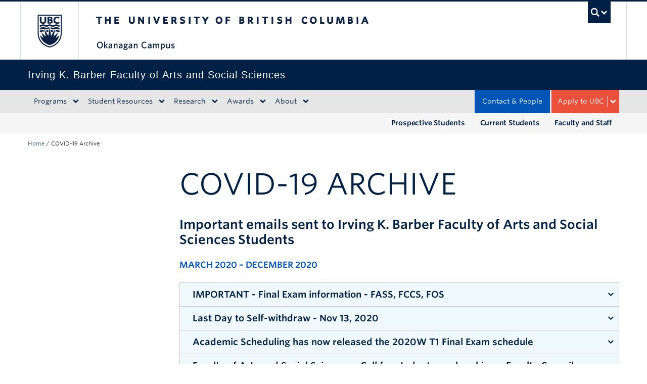

--- FILE ---
content_type: text/html; charset=UTF-8
request_url: https://fass.ok.ubc.ca/covid-19-archive/
body_size: 37348
content:
<!DOCTYPE html>
<!--[if IEMobile 7]><html class="iem7 oldie" lang="en-US"><![endif]-->
<!--[if (IE 7)&!(IEMobile)]><html class="ie7 oldie" lang="en-US"><![endif]-->
<!--[if (IE 8)&!(IEMobile)]><html class="ie8 oldie" lang="en-US"><![endif]-->
<!--[if (IE 9)&!(IEMobile)]><html class="ie9" lang="en-US"><![endif]-->
<!--[[if (gt IE 9)|(gt IEMobile 7)]><!--><html lang="en-US"><!--<![endif]-->
<head>
<meta http-equiv="Content-Type" content="text/html; charset=UTF-8" />
<title>COVID-19 Archive</title>

<meta http-equiv="X-UA-Compatible" content="IE=edge,chrome=1" />
<meta name="viewport" content="width=device-width" /> <!-- needed for responsive -->
<link rel="dns-prefetch" href="//cdn.ubc.ca/" />

        <!-- Stylesheets -->
        <link href="//cdn.ubc.ca/clf/7.0.4/css/ubc-clf-full-bw.min.css" rel="stylesheet">
	


<link rel="pingback" href="https://fass.ok.ubc.ca/xmlrpc.php" />

<meta name='robots' content='max-image-preview:large' />
<meta name="template" content="UBC CLF Basic 1.0.6" />
<link rel='dns-prefetch' href='//cdn.ubc.ca' />
<link rel="alternate" type="application/rss+xml" title="Irving K. Barber Faculty of Arts and Social Sciences &raquo; Feed" href="https://fass.ok.ubc.ca/feed/" />
<link rel="alternate" type="application/rss+xml" title="Irving K. Barber Faculty of Arts and Social Sciences &raquo; Comments Feed" href="https://fass.ok.ubc.ca/comments/feed/" />
<link rel="alternate" title="oEmbed (JSON)" type="application/json+oembed" href="https://fass.ok.ubc.ca/wp-json/oembed/1.0/embed?url=https%3A%2F%2Ffass.ok.ubc.ca%2Fcovid-19-archive%2F" />
<link rel="alternate" title="oEmbed (XML)" type="text/xml+oembed" href="https://fass.ok.ubc.ca/wp-json/oembed/1.0/embed?url=https%3A%2F%2Ffass.ok.ubc.ca%2Fcovid-19-archive%2F&#038;format=xml" />
<style id='wp-img-auto-sizes-contain-inline-css' type='text/css'>
img:is([sizes=auto i],[sizes^="auto," i]){contain-intrinsic-size:3000px 1500px}
/*# sourceURL=wp-img-auto-sizes-contain-inline-css */
</style>
<link rel='stylesheet' id='ubco_datatable_css_1_13_6-css' href='https://fass.ok.ubc.ca/wp-content/plugins/ubco-responsive-table/public/vendor/DataTables/DataTable-1.13.6/css/jquery.dataTables.min.css?ver=1.13.6' type='text/css' media='all' />
<link rel='stylesheet' id='ubco_datatable_responsive_bootstrap_css_2_5_0-css' href='https://fass.ok.ubc.ca/wp-content/plugins/ubco-responsive-table/public/vendor/DataTables/DataTable-1.13.6/css/responsive.bootstrap.min.css?ver=2.5.0' type='text/css' media='all' />
<link rel='stylesheet' id='subpages-navigation-base-css' href='https://fass.ok.ubc.ca/wp-content/plugins/subpages-navigation/subpage-navigation-base.css?ver=b72ffbbbbef7a572f9c40efaab901b15' type='text/css' media='all' />
<style id='wp-emoji-styles-inline-css' type='text/css'>

	img.wp-smiley, img.emoji {
		display: inline !important;
		border: none !important;
		box-shadow: none !important;
		height: 1em !important;
		width: 1em !important;
		margin: 0 0.07em !important;
		vertical-align: -0.1em !important;
		background: none !important;
		padding: 0 !important;
	}
/*# sourceURL=wp-emoji-styles-inline-css */
</style>
<link rel='stylesheet' id='custom-css-css' href='https://fass.ok.ubc.ca/wp-content/uploads/sites/131/custom-css/custom-css-full.css?ver=b72ffbbbbef7a572f9c40efaab901b15' type='text/css' media='all' />
<link rel='stylesheet' id='hide_ubco_admin_css-css' href='https://fass.ok.ubc.ca/wp-content/plugins/ubco-admin-customization/css/admin-styles.css?ver=1.0.0' type='text/css' media='all' />
<link rel='stylesheet' id='hide_ubco_all_admin_css-css' href='https://fass.ok.ubc.ca/wp-content/plugins/ubco-admin-customization/css/hide-all-admin-styles.css?ver=1.0.0' type='text/css' media='all' />
<link rel='stylesheet' id='ubco_eb_css-css' href='https://fass.ok.ubc.ca/wp-content/plugins/ubco-emergency-banner/public/css/ubco-emergency-banner.css?ver=1.0.0' type='text/css' media='all' />
<link rel='stylesheet' id='flexslider-css' href='https://fass.ok.ubc.ca/wp-content/themes/fac-dept-child-theme/assets/vendor/flexslider/flexslider.css?ver=b72ffbbbbef7a572f9c40efaab901b15' type='text/css' media='all' />
<link rel='stylesheet' id='ubc-clf-whitney-css' href='https://fass.ok.ubc.ca/wp-content/themes/fac-dept-child-theme/assets/css/fonts.css?ver=b72ffbbbbef7a572f9c40efaab901b15' type='text/css' media='all' />
<link rel='stylesheet' id='style-css' href='https://fass.ok.ubc.ca/wp-content/themes/fac-dept-child-theme/style.css?ver=b72ffbbbbef7a572f9c40efaab901b15' type='text/css' media='all' />
<link rel='stylesheet' id='icon-style-css' href='https://fass.ok.ubc.ca/wp-content/themes/clf-basic/css/social_icons.css?ver=b72ffbbbbef7a572f9c40efaab901b15' type='text/css' media='all' />
<script type="text/javascript" src="https://fass.ok.ubc.ca/wp-includes/js/jquery/jquery.min.js?ver=3.7.1" id="jquery-core-js"></script>
<script type="text/javascript" src="https://fass.ok.ubc.ca/wp-includes/js/jquery/jquery-migrate.min.js?ver=3.4.1" id="jquery-migrate-js"></script>
<script type="text/javascript" src="https://fass.ok.ubc.ca/wp-content/plugins/ubco-responsive-table/public/vendor/DataTables/DataTable-1.13.6/js/jquery.dataTables.min.js?ver=1.13.6" id="ubco_datatable_js_1_13_6-js"></script>
<link rel="https://api.w.org/" href="https://fass.ok.ubc.ca/wp-json/" /><link rel="alternate" title="JSON" type="application/json" href="https://fass.ok.ubc.ca/wp-json/wp/v2/pages/20738" /><link rel="canonical" href="https://fass.ok.ubc.ca/covid-19-archive/" />
<link rel='shortlink' href='https://fass.ok.ubc.ca/?p=20738' />
<script type="text/javascript">
(function(url){
	if(/(?:Chrome\/26\.0\.1410\.63 Safari\/537\.31|WordfenceTestMonBot)/.test(navigator.userAgent)){ return; }
	var addEvent = function(evt, handler) {
		if (window.addEventListener) {
			document.addEventListener(evt, handler, false);
		} else if (window.attachEvent) {
			document.attachEvent('on' + evt, handler);
		}
	};
	var removeEvent = function(evt, handler) {
		if (window.removeEventListener) {
			document.removeEventListener(evt, handler, false);
		} else if (window.detachEvent) {
			document.detachEvent('on' + evt, handler);
		}
	};
	var evts = 'contextmenu dblclick drag dragend dragenter dragleave dragover dragstart drop keydown keypress keyup mousedown mousemove mouseout mouseover mouseup mousewheel scroll'.split(' ');
	var logHuman = function() {
		if (window.wfLogHumanRan) { return; }
		window.wfLogHumanRan = true;
		var wfscr = document.createElement('script');
		wfscr.type = 'text/javascript';
		wfscr.async = true;
		wfscr.src = url + '&r=' + Math.random();
		(document.getElementsByTagName('head')[0]||document.getElementsByTagName('body')[0]).appendChild(wfscr);
		for (var i = 0; i < evts.length; i++) {
			removeEvent(evts[i], logHuman);
		}
	};
	for (var i = 0; i < evts.length; i++) {
		addEvent(evts[i], logHuman);
	}
})('//fass.ok.ubc.ca/?wordfence_lh=1&hid=552E7857A95D9D9E840ADC767ACF31DB');
</script><!-- Google Tag Manager -->
<script>(function(w,d,s,l,i){w[l]=w[l]||[];w[l].push({'gtm.start':
new Date().getTime(),event:'gtm.js'});var f=d.getElementsByTagName(s)[0],
j=d.createElement(s),dl=l!='dataLayer'?'&l='+l:'';j.async=true;j.src=
'https://www.googletagmanager.com/gtm.js?id='+i+dl;f.parentNode.insertBefore(j,f);
})(window,document,'script','dataLayer','GTM-W3V27VD');</script>
<!-- End Google Tag Manager -->
		
        <!--[if lte IE 7]>
<link href="//cdn.ubc.ca/clf/7.0.4/css/font-awesome-ie7.css" rel="stylesheet">
<![endif]-->
        <!-- Le HTML5 shim, for IE6-8 support of HTML5 elements -->
        <!--[if lt IE 9]>
        <script src="//cdn.ubc.ca/clf/html5shiv.min.js"></script>
        <![endif]-->

        <!-- Le fav and touch icons -->
		            <link rel="shortcut icon" href="//cdn.ubc.ca/clf/7.0.4/img/favicon.ico">
		        <link rel="apple-touch-icon-precomposed" sizes="144x144" href="//cdn.ubc.ca/clf/7.0.4/img/apple-touch-icon-144-precomposed.png">
        <link rel="apple-touch-icon-precomposed" sizes="114x114" href="//cdn.ubc.ca/clf/7.0.4/img/apple-touch-icon-114-precomposed.png">
        <link rel="apple-touch-icon-precomposed" sizes="72x72" href="//cdn.ubc.ca/clf/7.0.4/img/apple-touch-icon-72-precomposed.png">
        <link rel="apple-touch-icon-precomposed" href="//cdn.ubc.ca/clf/7.0.4/img/apple-touch-icon-57-precomposed.png">
        <style type="text/css" media="screen">#ubc7-unit {
                background: #002145;
            }</style>
		<link rel="icon" href="https://fass.ok.ubc.ca/wp-content/uploads/sites/131/2025/08/cropped-ubc-icon-32x32.png" sizes="32x32" />
<link rel="icon" href="https://fass.ok.ubc.ca/wp-content/uploads/sites/131/2025/08/cropped-ubc-icon-192x192.png" sizes="192x192" />
<link rel="apple-touch-icon" href="https://fass.ok.ubc.ca/wp-content/uploads/sites/131/2025/08/cropped-ubc-icon-180x180.png" />
<meta name="msapplication-TileImage" content="https://fass.ok.ubc.ca/wp-content/uploads/sites/131/2025/08/cropped-ubc-icon-270x270.png" />
		<style type="text/css" id="wp-custom-css">
			.ok-lead{
    font-size:28px;
    }

/* Archive */

/*.ok-btn-mega-icon-textbox {
    min-height: 208px;
}*/

/* HIDE NUMBERS FROM FRONT OF FLIP CARDS ON RESEARCH PAGE WO187485 -SQ*/
/*
.page-16 .ok-flip-cards .image-content span {
    display: none;
    }

*/
/* forms data table styles*/
/*
#tablefilterwrap{
    margin-bottom:80px;
    }
.tablefilter{
    float:left;
    margin-right:30px;
    }
a.externallink:after {
    font-family: "FontAwesome";
    font-size: 90%;
    content: '\f08e';
    margin-left: 10px;
    color: #aaa;
}

.singular-page-233 .on-this-page {
    overflow-y: auto;
    max-height: 800px;
}
table{
	font-size:18px;
} */


/* RSS */
.ok-rss-news-feed .feed-shortcode .feed_title {
	display: block;
  font-size: 16px;
  color: #002145;
  text-decoration: none;
}

.ok-rss-news-feed .feed-shortcode .feed_entry {
	  padding: 10px 8px;
    border-bottom: 1px solid #eee;
    margin-bottom: 0;
}

.ok-rss-news-feed .feed-shortcode .feed_entry:hover {
	background-color: #eff8fb;
}
		</style>
		
</head>

<body class="wordpress ltr en_US child-theme multisite blog-131 y2026 m01 d22 h05 thursday logged-out singular singular-page singular-page-20738 page-template-default full-width l2-column-sm l2-column page-20738 chrome primary-active secondary-inactive subsidiary-inactive">

<a class="skip-link sr-only" href="#content">Skip to main content</a>
<a class="skip-link sr-only" href="#ubc7-unit-menu">Skip to main navigation</a>
<a class="skip-link sr-only" href="#primary-secondary">Skip to page-level navigation</a>
<a class="skip-link sr-only" href="https://students.ok.ubc.ca/drc">Go to the Disability Resource Centre Website</a>
<a class="skip-link sr-only" href="https://drcbooking.ok.ubc.ca/ClockWork/custom/misc/home.aspx">Go to the DRC Booking Accommodation Portal</a>
<a class="skip-link sr-only" href="https://library.ok.ubc.ca/itl/">Go to the Inclusive Technology Lab Website</a>



<div id="body-container" >

		
	        <!-- UBC Global Utility Menu -->
        <div class="collapse expand" id="ubc7-global-menu">
            <div id="ubc7-search" class="expand">
				<div class="container">                <div id="ubc7-search-box">
                    <form class="form-search" method="get" action="//www.ubc.ca/search/refine/" role="search">
                        <input type="text" name="q" placeholder="Search this website" class="input-xlarge search-query">
                        <input type="hidden" name="label" value="Irving K. Barber Faculty of Arts and Social Sciences"/>
                        <input type="hidden" name="site" value="https://fass.ok.ubc.ca"/>
                        <button type="submit" class="btn">Search</button>
                    </form>
                </div>
				</div>            </div>
			<div class="container">            <div id="ubc7-global-header" class="expand">
                <!-- Global Utility Header from CDN -->
            </div>
			</div>        </div>
        <!-- End of UBC Global Utility Menu -->
	        <!-- UBC Header -->
        <header id="ubc7-header" class="row-fluid expand" role="banner">
			<div class="container">            <div class="span1">
                <div id="ubc7-logo">
                    <a href="http://www.ubc.ca" title="The University of British Columbia (UBC)">The University of British Columbia</a>
                </div>
            </div>
            <div class="span2">
                <div id="ubc7-apom">
                </div>
            </div>
            <div class="span9" id="ubc7-wordmark-block">
                <div id="ubc7-wordmark">
                    <a href="http://ok.ubc.ca/" title="The University of British Columbia (UBC)">The University of British Columbia</a>
					<span class="ubc7-campus" id="ubc7-okanagan-campus">Okanagan campus</span>                </div>
                <div id="ubc7-global-utility">
                    <button type="button" data-toggle="collapse" data-target="#ubc7-global-menu"><span>UBC Search</span></button>
                    <noscript><a id="ubc7-global-utility-no-script" href="http://www.ubc.ca/" title="UBC Search">UBC Search</a></noscript>
                </div>
            </div>
			</div>        </header>
        <!-- End of UBC Header -->

	        <!-- UBC Unit Identifier -->
        <div id="ubc7-unit" class="row-fluid expand">
			<div class="container">            <div class="span12">
                <!-- Mobile Menu Icon -->
                <div class="navbar">
                    <a class="btn btn-navbar" data-toggle="collapse" data-target="#ubc7-unit-navigation">
                        <span class="icon-bar"></span>
                        <span class="icon-bar"></span>
                        <span class="icon-bar"></span>
                    </a>
                </div>
                <!-- Unit Name -->
                <div id="ubc7-unit-name" class="ubc7-single-element">
                    <a href="https://fass.ok.ubc.ca" title="Irving K. Barber Faculty of Arts and Social Sciences"><span id="ubc7-unit-faculty"></span><span id="ubc7-unit-identifier">Irving K. Barber Faculty of Arts and Social Sciences</span></a>
                </div>
            </div>
			</div>        </div>
        <!-- End of UBC Unit Identifier -->
			<!-- UBC Unit Navigation -->
        <div id="ubc7-unit-menu" class="navbar expand" role="navigation">
            <div class="navbar-inner expand">
                <div class="container">
                 <div id="ubc7-unit-navigation" class="nav-collapse collapse"><ul id="menu-main-menu" class="nav"><li id="menu-item-248" class="menu-item menu-item-type-post_type menu-item-object-page menu-item-has-children dropdown menu-item-248"><div class="btn-group"><a class="btn" href="https://fass.ok.ubc.ca/programs/">Programs</a><button class="btn droptown-toggle" data-toggle="dropdown"><span class="ubc7-arrow blue down-arrow"></span></button>
<ul class="dropdown-menu">
	<li id="menu-item-28829" class="menu-item menu-item-type-post_type menu-item-object-page menu-item-28829"><a href="https://fass.ok.ubc.ca/programs/undergraduate/">Undergraduate Programs</a></li>
	<li id="menu-item-12729" class="menu-item menu-item-type-post_type menu-item-object-page menu-item-12729"><a href="https://fass.ok.ubc.ca/programs/graduate/">Graduate Programs</a></li>
</ul></div>
</li>
<li id="menu-item-14" class="menu-item menu-item-type-post_type menu-item-object-page menu-item-has-children dropdown menu-item-14"><div class="btn-group"><a class="btn" href="https://fass.ok.ubc.ca/student-resources/">Student Resources</a><button class="btn droptown-toggle" data-toggle="dropdown"><span class="ubc7-arrow blue down-arrow"></span></button>
<ul class="dropdown-menu">
	<li id="menu-item-262" class="menu-item menu-item-type-post_type menu-item-object-page menu-item-has-children dropdown menu-item-262"><a href="https://fass.ok.ubc.ca/student-resources/undergrad/">Undergraduate Student Resources</a>
	<ul class="dropdown-menu">
		<li id="menu-item-24461" class="menu-item menu-item-type-post_type menu-item-object-page menu-item-24461"><a href="https://fass.ok.ubc.ca/student-resources/undergrad/student-directed-seminars/">Student Directed Seminars</a></li>
</ul>
</li>
	<li id="menu-item-261" class="menu-item menu-item-type-post_type menu-item-object-page menu-item-261"><a href="https://fass.ok.ubc.ca/student-resources/graduate/">Graduate Student Resources</a></li>
	<li id="menu-item-18298" class="menu-item menu-item-type-post_type menu-item-object-page menu-item-18298"><a href="https://fass.ok.ubc.ca/student-resources/academic-integrity/">Academic Integrity</a></li>
	<li id="menu-item-13576" class="menu-item menu-item-type-post_type menu-item-object-page menu-item-13576"><a href="https://fass.ok.ubc.ca/student-resources/outlines/">Course Outlines</a></li>
	<li id="menu-item-26215" class="menu-item menu-item-type-post_type menu-item-object-page menu-item-26215"><a href="https://fass.ok.ubc.ca/student-resources/orientation/">Orientation</a></li>
</ul></div>
</li>
<li id="menu-item-273" class="menu-item menu-item-type-post_type menu-item-object-page menu-item-has-children dropdown menu-item-273"><div class="btn-group"><a class="btn" href="https://fass.ok.ubc.ca/research/">Research</a><button class="btn droptown-toggle" data-toggle="dropdown"><span class="ubc7-arrow blue down-arrow"></span></button>
<ul class="dropdown-menu">
	<li id="menu-item-274" class="menu-item menu-item-type-post_type menu-item-object-page menu-item-274"><a href="https://fass.ok.ubc.ca/research/collaborative-research/">Collaborative Research</a></li>
	<li id="menu-item-278" class="menu-item menu-item-type-post_type menu-item-object-page menu-item-278"><a href="https://fass.ok.ubc.ca/research/chairs/">Research Chairs</a></li>
	<li id="menu-item-275" class="menu-item menu-item-type-post_type menu-item-object-page menu-item-275"><a href="https://fass.ok.ubc.ca/research/postdoctoral-fellows/">Postdoctoral Fellows</a></li>
	<li id="menu-item-277" class="menu-item menu-item-type-post_type menu-item-object-page menu-item-277"><a href="https://fass.ok.ubc.ca/research/infostu/">Information for Students</a></li>
</ul></div>
</li>
<li id="menu-item-20" class="menu-item menu-item-type-post_type menu-item-object-page menu-item-has-children dropdown menu-item-20"><div class="btn-group"><a class="btn" href="https://fass.ok.ubc.ca/awards/">Awards</a><button class="btn droptown-toggle" data-toggle="dropdown"><span class="ubc7-arrow blue down-arrow"></span></button>
<ul class="dropdown-menu">
	<li id="menu-item-771" class="menu-item menu-item-type-post_type menu-item-object-page menu-item-771"><a href="https://fass.ok.ubc.ca/awards/undergrad/">Undergraduate Students</a></li>
	<li id="menu-item-770" class="menu-item menu-item-type-post_type menu-item-object-page menu-item-770"><a href="https://fass.ok.ubc.ca/awards/grad/">Graduate Students</a></li>
	<li id="menu-item-769" class="menu-item menu-item-type-post_type menu-item-object-page menu-item-769"><a href="https://fass.ok.ubc.ca/awards/facultystaff/">Faculty and Staff</a></li>
</ul></div>
</li>
<li id="menu-item-11" class="menu-item menu-item-type-post_type menu-item-object-page menu-item-has-children dropdown menu-item-11"><div class="btn-group"><a class="btn" href="https://fass.ok.ubc.ca/about/">About</a><button class="btn droptown-toggle" data-toggle="dropdown"><span class="ubc7-arrow blue down-arrow"></span></button>
<ul class="dropdown-menu">
	<li id="menu-item-231" class="menu-item menu-item-type-post_type menu-item-object-page menu-item-has-children dropdown menu-item-231"><a href="https://fass.ok.ubc.ca/about/contact-people/">Contact &amp; People</a>
	<ul class="dropdown-menu">
		<li id="menu-item-12773" class="menu-item menu-item-type-post_type menu-item-object-page menu-item-12773"><a href="https://fass.ok.ubc.ca/about/contact-people/deansoffice/">Dean’s Office</a></li>
		<li id="menu-item-1155" class="menu-item menu-item-type-post_type menu-item-object-page menu-item-1155"><a href="https://fass.ok.ubc.ca/about/contact-people/advisors/">Program Advisors</a></li>
</ul>
</li>
	<li id="menu-item-6095" class="menu-item menu-item-type-post_type menu-item-object-page menu-item-6095"><a href="https://fass.ok.ubc.ca/about/news/">News</a></li>
	<li id="menu-item-23" class="menu-item menu-item-type-post_type menu-item-object-page menu-item-has-children dropdown menu-item-23"><a href="https://fass.ok.ubc.ca/about/community-engagement/">Events and Community Engagement</a>
	<ul class="dropdown-menu">
		<li id="menu-item-380" class="menu-item menu-item-type-post_type menu-item-object-page menu-item-380"><a href="https://fass.ok.ubc.ca/about/community-engagement/partnerships/">Research Partnerships</a></li>
</ul>
</li>
	<li id="menu-item-134" class="menu-item menu-item-type-post_type menu-item-object-page menu-item-134"><a href="https://fass.ok.ubc.ca/about/endowment/">Irving K. Barber Endowment</a></li>
	<li id="menu-item-26" class="menu-item menu-item-type-post_type menu-item-object-page menu-item-26"><a href="https://fass.ok.ubc.ca/about/careers/">Careers</a></li>
</ul></div>
</li>
<li id="menu-item-32" class="navbar-apply navbar-toggle menu-item menu-item-type-custom menu-item-object-custom menu-item-has-children dropdown menu-item-32"><div class="btn-group"><a class="btn">Apply to UBC</a><button class="btn droptown-toggle" data-toggle="dropdown"><span class="ubc7-arrow blue down-arrow"></span></button>
<ul class="dropdown-menu">
	<li id="menu-item-33" class="menu-item menu-item-type-custom menu-item-object-custom menu-item-33"><a target="_blank" href="https://myapplication.ubc.ca/apply">Undergraduate</a></li>
	<li id="menu-item-34" class="menu-item menu-item-type-custom menu-item-object-custom menu-item-34"><a target="_blank" href="https://gradstudies.ok.ubc.ca/programs-applying/">Graduate</a></li>
	<li id="menu-item-26983" class="menu-item menu-item-type-post_type menu-item-object-page menu-item-26983"><a href="https://fass.ok.ubc.ca/us-applicant-period/">US Applicant Period</a></li>
</ul></div>
</li>
<li id="menu-item-1272" class="navbar-alt-blue menu-item menu-item-type-custom menu-item-object-custom menu-item-1272"><a href="http://fass.ok.ubc.ca/people/">Contact &amp; People</a></li>
</ul></div>                    
                </div>
            </div><!-- /navbar-inner -->
        </div><!-- /navbar -->
        <!-- End of UBC Unit Navigation -->
			<!-- Second Menu Location - Styles Only Currently Support Menu named "Audience Menu" in WP -->
			<div class="secondarymenuwrap expand"><div class="container"><div id="ubc7-unit-navigation" class="menu-audience-menu-container"><ul id="menu-audience-menu" class="nav"><li id="menu-item-14379" class="menu-item menu-item-type-post_type menu-item-object-page menu-item-14379"><a href="https://fass.ok.ubc.ca/faculty-and-staff/">Faculty and Staff</a></li>
<li id="menu-item-14380" class="menu-item menu-item-type-post_type menu-item-object-page menu-item-14380"><a href="https://fass.ok.ubc.ca/current-students/">Current Students</a></li>
<li id="menu-item-14381" class="menu-item menu-item-type-post_type menu-item-object-page menu-item-14381"><a href="https://fass.ok.ubc.ca/prospective-students/">Prospective Students</a></li>
</ul></div></div></div>
    
		
	<div class="container">
	<div class="container">	
	<div class="container">	
	<div id="container" class="expand" >
	
		<div class="breadcrumb expand" itemprop="breadcrumb"><span class="trail-begin"><a href="https://fass.ok.ubc.ca" title="Irving K. Barber Faculty of Arts and Social Sciences" rel="home" class="trail-begin">Home</a></span> <span class="divider">/</span> <span class="trail-end">COVID-19 Archive</span></div><div class="expand row-fluid" role="main">
	<div id="primary-secondary" class="sidebar aside  span3"> 
		<div id="primary">
	
				
				
				
		</div><!-- #primary -->
		
		
	</div><!-- #primary-secondary .aside -->


	<div id="content" class="hfeed content  span9">

		
		
			<div id="post-20738" class="hentry page publish post-1 odd author-meg-reid">

				<h1 class='page-title entry-title'>COVID-19 Archive</h1>
				<div class="entry-content">
														</div><!-- .entry-content -->

				<!-- Include this file so that we can show the ACF Fields -->
								<!-- START ACF CONTENT HERE -->
																				<!-- Start Outside Wrapper Row-->
																				<section class="breakout inherit colour" style="margin-top:-40px;margin-bottom:10px;">								
									
							    <div class="container breakoutcontent" style="padding-top:20px;padding-bottom:20px;">
							        

							        <div class="container ">

																																																																																																		<div class="ok-wysiwyg-wrapper">
																	<h3>Important emails sent to Irving K. Barber Faculty of Arts and Social Sciences Students</h3>
<h4>March 2020 &#8211; December 2020</h4>
																	</div>
																																																																																																																																						<div class="ok-accordion-wrapper">
																		<div id="ok-accordion-1" class="ok-accordion ok-accordion-blue">
																																																											<div class="accordion-group">
																		            <div class="accordion-heading"><a class="accordion-toggle collapsed" href="#section-2" data-toggle="collapse" data-parent="#ok-accordion-1">IMPORTANT - Final Exam information - FASS, FCCS, FOS</a>
																		            </div>
																		            <div id="section-2" class="accordion-body collapse">
																		                <div class="accordion-inner">
																		                    <p><strong>Sent to all students registered in courses offered by the following Faculties:</strong><br />
<strong>IKB Faculty of Arts and Social Sciences (FASS)</strong><br />
<strong>Faculty of Creative and Critical Studies (FCCS)</strong><br />
<strong>IKB Faculty of Science (FOS)</strong></p>
<p>With final exams starting on <strong>Monday, December 7, 2020,</strong> we thought we would remind you about the university policies on examinations and some relevant academic accommodations.</p>
<p>You can review the Senate Policy on Examinations here: <a href="http://www.calendar.ubc.ca/okanagan/index.cfm?tree=3,41,89,1008" target="_blank" rel="noopener">http://www.calendar.ubc.ca/okanagan/index.cfm?tree=3,41,89,1008</a></p>
<p>In particular, you should review the policy on student conduct during examinations:<a href="http://www.calendar.ubc.ca/okanagan/index.cfm?tree=3,41,89,1009" target="_blank" rel="noopener">http://www.calendar.ubc.ca/okanagan/index.cfm?tree=3,41,89,1009</a>.</p>
<p>Please listen or read the instructions provided by your professors and by invigilators carefully. Specifically, they may have information on <strong>academic integrity during your online exam</strong>, and you will want to ensure you read and understand that information.</p>
<p>As part of your exam preparation, ensure your technology is set up and working effectively (you don’t need added stress during the exam period). The Student Learning Hub is offering several<strong>“Prep your Tech” workshops</strong>, which you can register for here:<a href="https://events.ok.ubc.ca/event/prep-your-tech-for-finals-workshop/2020-11-26/" target="_blank" rel="noopener">https://events.ok.ubc.ca/event/prep-your-tech-for-finals-workshop/2020-11-26/</a></p>
<p>Ensure that you are clear on what platform (Proctorio, Canvas, other) each exam will be in and ask your professor if you are unsure.</p>
<p><strong><u>Bring picture ID to all exams</u></strong>.  It is important that you have your physical UBCcard, a printed copy of our virtual UBCcard, or any form of government-issued ID containing your photo with you for all of your final examinations. The student online application form and other relevant information can be found at: <a href="https://ubccard.ubc.ca/obtaining-a-ubccard/students" target="_blank" rel="noopener">https://ubccard.ubc.ca/obtaining-a-ubccard/students</a></p>
<p><strong>Check your exam schedule</strong>, and ensure you have recorded the correct day, time, and location for each of your exams. Here is the link to the exam schedule: SSC (Student Service Centre)<a href="https://cas.id.ubc.ca/ubc-cas/login?TARGET=https%3A%2F%2Fssc.adm.ubc.ca%2Fsscportal%2Fservlets%2FSRVSSCFramework" target="_blank" rel="noopener">https://cas.id.ubc.ca/ubc-cas/login?TARGET=https%3A%2F%2Fssc.adm.ubc.ca%2Fsscportal%2Fservlets%2FSRVSSCFramework</a></p>
<p><strong>All times are Pacific Standard Time (local Kelowna time). </strong>Please set your alarm carefully for early morning exams and double check the time if you are in a different time zone:<a href="https://www.timeanddate.com/worldclock/" target="_blank" rel="noopener">https://www.timeanddate.com/worldclock/</a></p>
<p><strong><u>Academic Concessions: Out of Time Final Exam and Standing Deferred</u></strong></p>
<p>If you are unable to write an exam, you must submit the appropriate documentation for an Academic Concession to the appropriate Dean’s Office; follow the instructions on the forms. <strong>If you are able to complete the exam within the exam period (on or before December 22, 2020), please complete the Out of Time Final Exam form. If you are unable to complete the exam within the exam period (after December 22, 2020) please complete the Standing Deferred form:</strong></p>
<p><strong>Irving K Barber Faculty of Arts &amp; Sciences (FASS):</strong> <a href="https://fass.ok.ubc.ca/student-resources/undergrad/student-forms/" target="_blank" rel="noopener">https://fass.ok.ubc.ca/student-resources/undergrad/student-forms/</a></p>
<ul>
<li>For courses in: ANTH, ECON, Human GEOG, GWST, HIST, INDG, PHIL, POLI, PSYO, SOCI</li>
</ul>
<p><strong>Faculty of Creative &amp; Critical Studies (FCCS):</strong> <a href="https://fccs.ok.ubc.ca/student-resources/forms/" target="_blank" rel="noopener">https://fccs.ok.ubc.ca/student-resources/forms/</a></p>
<ul>
<li>For courses in: ARTH, CCS, CHIN, CORH, CRWR, CULT, DIHU, ENGL, FILM, FREN, GERM, JPST, KORN, MDST, SPAN, THTR, VISA, WRLD</li>
</ul>
<p><strong>Irving K Barber Faculty of Science (FOS):</strong> <a href="https://science.ok.ubc.ca/student-resources/undergrad/student-forms/" target="_blank" rel="noopener">https://science.ok.ubc.ca/student-resources/undergrad/student-forms/</a></p>
<ul>
<li>For courses in: ASTR, BIOC, BIOL, CHEM, COSC, DATA, EESC, GISC, MATH, Physical GEOG, PHYS, STAT, SUST</li>
</ul>
<p><strong>All academic concession requests require supporting documentation.</strong> Normally, when medical documentation is provided to support an academic concession request, it must meet the following requirements:</p>
<ul>
<li>Original document required (no photocopies, scans, or photos taken by your cell phone).</li>
<li>Signature of the medical professional must be in ink; digital signatures are not accepted unless stamped in ink by the clinic.</li>
<li>Since most students are not in Kelowna, FCCS, FASS and FOS will accept medical notes and supporting documents if they are faxed directly from the practitioner’s office to the secure fax machine in the Dean’s office (FASS / FOS 250-807-8001) (FCCS 250-807-8543). <strong>Please see the list above to identify which Faculty your course is in</strong>. The fax must include a cover page from the practitioner’s office, and the students name in full (e.g. see the contact information required on the individual concession request forms).</li>
</ul>
<p>Courses offered by other Faculties may have different Academic concession procedures. Please consult their <a href="https://ok.ubc.ca/academics/faculties-and-schools/" target="_blank" rel="noopener">Faculty pages</a> for more information.</p>
<p>If you have any questions, please contact us at:</p>
<p>I.K.B. Faculty of Science (FOS): <a href="mailto:fos.students.ubco@ubc.ca">fos.students.ubco@ubc.ca</a><br />
I.K.B. Faculty of Arts and Social Sciences (FASS): <a href="mailto:fass.students.ubco@ubc.ca">fass.students.ubco@ubc.ca</a><br />
Faculty of Creative and Critical Studies (FCCS): <a href="mailto:fccs.ubco@ubc.ca">fccs.ubco@ubc.ca</a></p>
<p>Remember to take care of yourself, and get plenty of sleep.</p>
<p>Best wishes with your final exams!</p>
<p><em>Dr. Jordan Stouck</em><br />
Associate Dean, Undergraduate Studies<br />
FCCS</p>
<p><em>Dr. Donna Senese </em><br />
Associate Dean, Students<br />
FASS</p>
<p><em>Dr. Scott Reid</em><br />
Associate Dean, Students<br />
FOS</p>
																		                </div>
																		            </div>
																		        </div>	
																																																											<div class="accordion-group">
																		            <div class="accordion-heading"><a class="accordion-toggle collapsed" href="#section-3" data-toggle="collapse" data-parent="#ok-accordion-1">Last Day to Self-withdraw - Nov 13, 2020</a>
																		            </div>
																		            <div id="section-3" class="accordion-body collapse">
																		                <div class="accordion-inner">
																		                    <p>**<strong>Sent to all IKB Faculty of Arts &amp; Social Science Majors, and all 1<sup>st</sup> year BA students in IKB Faculty of Arts &amp; Social Science <u>AND</u> Faculty of Creative &amp; Critical Studies**</strong></p>
<p>We hope that term 1 is progressing smoothly for all of our students in this unique time.</p>
<p><strong>Please consider carefully and honestly how you are managing your online courses this year.</strong> You may wish to consult with your instructors, a learning specialist in the Hub, an Academic Advisor, International and Aboriginal Program Advisors, and/or a health practitioner to determine whether you need to make changes to your term 1 registration or to get help in completing your courses successfully.</p>
<p><strong>The last day to self-withdraw from most courses with a W standing is</strong><strong><u>Friday, November 13, 2020 at 11:59pm PST</u></strong>. After this date SSC will not be available to students to drop their courses.</p>
<p>For <strong>2-term courses</strong> the self-withdrawal date may be different. Please consult the online course<a href="https://courses.students.ubc.ca/cs/courseschedule?pname=welcome&amp;tname=welcome"> schedule</a> or ask for help in determining the withdrawal date.</p>
<p>For any courses you may be taking through <a href="https://students.ubc.ca/enrolment/registration/course-change-dates">Distance Education</a> <strong>or at UBC Vancouver campus </strong>please be aware that the self-withdrawal dates for these courses may be different and not determined by UBC Okanagan.</p>
<p><strong><u>Withdrawal after November 13 </u></strong></p>
<p>Requests to withdraw from<strong> Term 1 Faculty of Arts &amp; Social Science courses</strong> will need to go through the Dean’s Office by submitting a <a href="https://fass.ok.ubc.ca/wp-content/uploads/sites/131/2020/06/Late-Withdrawal-Request-FASS.pdf">Late Withdrawal form</a>.</p>
<p>Requests to withdraw from <strong>Term 1 Faculty of Creative &amp; Critical Studies courses </strong>will this <a href="https://fccs.ok.ubc.ca/wp-content/uploads/sites/92/2018/10/2020-Late-Withdrawal-Form.pdf">Late Withdrawal form</a>.</p>
<p>All requests must be accompanied by supporting documentation. Requests must be submitted as close to the date when class attendance was adversely effected, and before the end of term (Friday December 4, 2020).</p>
<p>Courses offered by other Faculties may have different late withdrawal procedures. Please consult their <a href="https://ok.ubc.ca/academics/faculties-and-schools/">Faculty pages</a> for more information.</p>
<p><strong><u>Campus resources</u></strong></p>
<p>If you require academic assistance or other forms of support for the remainder of the term, please consider the following resources:</p>
<p><strong><u>The Learning Hub</u></strong><br />
If you need help with time management, study skills, or any other Academic supports we <strong>strongly recommend</strong> students make use of the Student Learning Hub, a resource for free math, science, writing, and language learning support. For more information, please visit <a href="https://students.ok.ubc.ca/student-learning-hub/">the Hub’s website</a>, learn more about <a href="https://students.ok.ubc.ca/academic-success/learning-hub/online-learning-coaches/">Study Skills support</a>, or email <a href="mailto:learning.hub@ubc.ca">learning.hub@ubc.ca</a>.</p>
<p><strong><u>Academic Advising</u></strong><br />
Academic Advising has a new system for virtual drop-in appointments: Request a <a href="https://students.ok.ubc.ca/academic-success/academic-advising/contact/">drop-in appointment here</a> by selecting “Join the virtual line”. You can also email <a href="mailto:advising.ubco@ubc.ca">advising.ubco@ubc.ca</a> to make an appointment.</p>
<p><strong><u>Wellbeing Support</u></strong><br />
As always, if you feel you need some extra personal support, you can explore resources provided by <a href="https://students.ok.ubc.ca/health-wellness/">Health and Wellness</a>. You can make an appointment to talk with a counsellor by emailing: <a href="mailto:healthwellness.okanagan@ubc.ca">healthwellness.okanagan@ubc.ca</a></p>
<p>UBC now provides students with access to <a href="https://www.advantageengagement.com/1545/login_company_vip.php">Aspiria</a>, a new Student Assistance program that provides 24/7 multilingual professional mental health counselling and coaching to all UBC students located anywhere in the world.</p>
<p>Your student id code is: UBCO<br />
Your password code is: UBCO</p>
<p>There are several ways students can access counselling, coaching or any of their other Aspiria services such as groups and student life services.</p>
<ul>
<li>You can click on “<strong>LIVE CONNECT ONLINE</strong>” button on the top right corner of the webpage.</li>
<li>You can also scroll down and click on “<strong>Contact a counsellor</strong>” (on the right, middle of the page) to request for a counsellor to contact you directly.</li>
<li><u>If outside of North America</u>, you can reverse charges and call collect when asking the operator to connect you to their number at <strong>604-757-9734</strong>.</li>
<li><u>If calling from within North America</u>, the toll free number is <strong>1-833-590-1328</strong>.</li>
</ul>
<p>All Aspiria services are <strong><u>free and confidential</u></strong> and they operate <strong>24/7</strong>. Some services are multilingual and you can indicate your preference re: face-to-face session, by phone or by video (online) when requesting counselling and/or coaching.</p>
<p>We know this year has been challenging for everyone. The Irving K. Barber Faculty of Arts &amp; Social Science Dean’s Office as well as the Faculty of Creative and Critical Studies, will support you as best we can or we will try to connect you with those who can help.</p>
<p>Our best wishes to you,</p>
<p>Dr. Donna Senese<br />
FASS Associate Dean – Students</p>
<p>Terry Becker<br />
FASS Student Support Assistant<br />
<a href="mailto:fass.students.ubco@ubc.ca">fass.students.ubco@ubc.ca</a></p>
																		                </div>
																		            </div>
																		        </div>	
																																																											<div class="accordion-group">
																		            <div class="accordion-heading"><a class="accordion-toggle collapsed" href="#section-4" data-toggle="collapse" data-parent="#ok-accordion-1">Academic Scheduling has now released the 2020W T1 Final Exam schedule</a>
																		            </div>
																		            <div id="section-4" class="accordion-body collapse">
																		                <div class="accordion-inner">
																		                    <p><strong>Do not make travel plans or let others make travel plans on your behalf until you have consulted the schedule and identified when your exams are. </strong>We will not consider out-of-time exam requests based on travel plans.</p>
<p><strong><u>Final Exam Schedule:</u></strong></p>
<ul>
<li>Students — SSC (Student Service Centre) – <a href="https://cas.id.ubc.ca/ubc-cas/login?TARGET=https%3A%2F%2Fssc.adm.ubc.ca%2Fsscportal%2Fservlets%2FSRVSSCFramework" target="_blank" rel="noopener">https://cas.id.ubc.ca/ubc-cas/login?TARGET=https%3A%2F%2Fssc.adm.ubc.ca%2Fsscportal%2Fservlets%2FSRVSSCFramework</a></li>
<li>Parents and staff – <a href="https://students.ok.ubc.ca/courses-money-enrolment/exams/" target="_blank" rel="noopener">https://students.ok.ubc.ca/courses-money-enrolment/exams/</a></li>
</ul>
<p><strong>All times are Pacific Standard Time (local Kelowna time).</strong></p>
<p><u>Academic Concessions for Final Exams</u>: Out of Time Final Exams and Standing Deferred Requests</p>
<p>Requests for academic concessions must be submitted as close as possible to the time that the class attendance is adversely affected. In the case of requests for Out-of-Time Final Exams and Standing Deferred, <strong>requests must be made as soon as possible, and before the end of final exams.</strong>   The Dean’s office (FASS, FCCS, and FOS) will not normally accept untimely submissions. Initiating a request for an academic concession does not ensure that the concession will be approved.</p>
<p><strong>All concession requests require supporting documentation.</strong> Normally, when medical documentation is provided to support an academic concession request, it must meet the following requirements:</p>
<ul>
<li>Original document required (no photocopies, scans, or photos taken by your cell phone).</li>
<li>Signature of the medical professional must be in ink; digital signatures are not accepted unless stamped in ink by the clinic.</li>
<li>Since most students are not in Kelowna, FCCS, FASS and FOS will accept medical notes and supporting documents if they are faxed directly from the practitioner’s office to the secure fax machine in the Dean’s office (FASS/ FOS 250-807-8001) (FCCS 250-807-8543). <strong>Please see list below to identify which Faculty your course is in</strong>. The fax must include a cover page from the practitioner’s office, and the student name in full (e.g. see the contact information required on the individual concession request forms).</li>
</ul>
<p><strong>Irving K Barber Faculty of Arts &amp; Sciences:</strong> <a href="https://fass.ok.ubc.ca/student-resources/undergrad/student-forms/">https://fass.ok.ubc.ca/student-resources/undergrad/student-forms/</a></p>
<ul>
<li>ANTH, ECON, GEOG, GWST, HIST, INDG, PHIL, POLI, PSYO, SOCI</li>
</ul>
<p><strong>Faculty of Creative &amp; Critical Studies:</strong> <a href="https://fccs.ok.ubc.ca/student-resources/forms/" target="_blank" rel="noopener">https://fccs.ok.ubc.ca/student-resources/forms/</a></p>
<ul>
<li>ARTH, CCS, CHIN, CORH, CRWR, CULT, DIHU, ENGL, FILM, FREN, GERM, JPST, KORN, MDST,  SPAN, THTR,  VISA, WRLD</li>
</ul>
<p><strong>Irving K Barber Faculty of Science:</strong> <a href="https://science.ok.ubc.ca/student-resources/undergrad/student-forms/" target="_blank" rel="noopener">https://science.ok.ubc.ca/student-resources/undergrad/student-forms/</a></p>
<ul>
<li>ASTR, BIOC, BIOL, CHEM, COSC, DATA, EESC, GISC, MATH, PHYS, STAT, SUST</li>
</ul>
<p><u>Withdrawal Deadlines</u></p>
<p>Please be aware of <strong>Course Withdrawal deadlines:</strong> <a href="http://www.calendar.ubc.ca/okanagan/index.cfm?go=deadlines" target="_blank" rel="noopener">http://www.calendar.ubc.ca/okanagan/index.cfm?go=deadlines</a></p>
<p><strong>Friday November 13, 2020 @ 11:59pm</strong> – Last day to withdraw <strong><u>with</u></strong> a W on your record (no tuition refund)</p>
<p>If you are taking a 2-semester course, please consult this <a href="http://www.calendar.ubc.ca/okanagan/index.cfm?go=deadlines" target="_blank" rel="noopener">calendar link</a> for withdrawal dates.</p>
																		                </div>
																		            </div>
																		        </div>	
																																																											<div class="accordion-group">
																		            <div class="accordion-heading"><a class="accordion-toggle collapsed" href="#section-5" data-toggle="collapse" data-parent="#ok-accordion-1">Faculty of Arts and Social Sciences – Call for student membership on Faculty Council</a>
																		            </div>
																		            <div id="section-5" class="accordion-body collapse">
																		                <div class="accordion-inner">
																		                    <p>The Irving K. Barber Faculty of Arts and Social Sciences at UBC’s Okanagan campus values student input on matters that pertain to and effect student education and success on our campus. The Faculty is calling for undergraduate and graduate students who are interesting in filling vacancies for student members on the Faculty Council. Student members have voting powers and serve a one-year term. Selected student members are expected to begin their term on Faculty Council in October 2020.</p>
<p><strong>About the Faculty Council<br />
</strong>The Faculty Council is the governance body responsible for the direction of the affairs and business of the Faculty. The Council meets once per Winter Term and is tasked with establishing and revising policies, practices, and the general direction for the teaching and research activities of the Faculty, and for making recommendations to the Okanagan Senate, or others as appropriate.</p>
<p>Student members are sought from the following categories:</p>
<ol>
<li>At least two representatives from the undergraduate student body, one representing years 1 and 2, and one representing years 3 and 4.</li>
<li>Two graduate student members (IGS graduate students are eligible provided that their supervisor is from the Irving K. Barber Faculty of Arts and Social Sciences).</li>
</ol>
<p><strong>Student Membership Eligibility </strong></p>
<ul>
<li>Must be a currently registered undergraduate student or graduate student in the Irving K. Barber Faculty of Arts and Social Sciences at UBC’s Okanagan campus.</li>
</ul>
<p>Students are asked to submit their expression of interest in becoming a student member of Faculty Council to <a href="mailto:fass.reception.ubco@ubc.ca">fass.reception.ubco@ubc.ca</a> for consideration and decision.</p>
<p>The Irving K. Barber Faculty of Arts and Social Sciences will notify students selected for membership on the Faculty Council by Monday, September 28.</p>
<p>Sincerely,</p>
<p><b>Donna Senese<br />
</b>Associate Dean, Undergraduate Recruitment, Services, and Success</p>
																		                </div>
																		            </div>
																		        </div>	
																																																											<div class="accordion-group">
																		            <div class="accordion-heading"><a class="accordion-toggle collapsed" href="#section-6" data-toggle="collapse" data-parent="#ok-accordion-1">September 14 Student Bulletin: Applying For Your Student UBCcard online</a>
																		            </div>
																		            <div id="section-6" class="accordion-body collapse">
																		                <div class="accordion-inner">
																		                    <p><span lang="EN-US">All students must have a UBCcard that they must provide when requested by their instructors, typically during tests and exams. Student can </span><a href="https://ubccard.ubc.ca/obtaining-a-ubccard/students" target="_blank" rel="noopener">apply for both a physical and a virtual UBCCard</a>.</p>
																		                </div>
																		            </div>
																		        </div>	
																																																											<div class="accordion-group">
																		            <div class="accordion-heading"><a class="accordion-toggle collapsed" href="#section-7" data-toggle="collapse" data-parent="#ok-accordion-1">September 8 Undergraduate Student Email:  MUST READ – Student information – IKB Faculty of Arts and Social Sciences</a>
																		            </div>
																		            <div id="section-7" class="accordion-body collapse">
																		                <div class="accordion-inner">
																		                    <p>To all students new to UBC’s Okanagan Campus – welcome!</p>
<p>To all students returning to UBC’s Okanagan Campus – welcome back!</p>
<p>You are receiving this email because you are registered in at least one course that is offered by the Faculty of Creative and Critical Studies, or the Irving K Barber Faculty of Arts &amp; Social Sciences.</p>
<p>To keep you on track this year, we want to share some helpful information as a reminder for all students taking courses in our Faculties.</p>
<ol>
<li><strong>Check your email daily, including your SPAM folder. </strong>Please read any email from UBC carefully, and act on requests immediately. The University will not accept the excuse that the student did not read the email, or misunderstood the information provided. If you are uncertain, please do not hesitate to contact our offices.</li>
<li><strong>Whenever you email a member of the UBC community, please include your student number. </strong>If you are writing about a specific course, please provide all details (e.g. course name and number, course instructor).</li>
<li>Consult the<strong> FCCS and FASS websites regularly</strong> for resources and updates related to Covid 19: <a href="https://fass.ok.ubc.ca/about/covid-19/">https://fass.ok.ubc.ca/about/covid-19/</a> or  <a href="https://fccs.ok.ubc.ca/covid-19/">https://fccs.ok.ubc.ca/covid-19/</a></li>
<li><strong>Login to Canvas</strong> to attend your first classes, meet your professors, and keep up with course material: <a href="https://canvas.ubc.ca/">https://canvas.ubc.ca/</a>.</li>
<li>Please read the student<strong> Declaration and Responsibility,</strong> which you agreed to when you registered for classes at UBC: <a href="http://www.calendar.ubc.ca/okanagan/index.cfm?tree=3,293,861,0">http://www.calendar.ubc.ca/okanagan/index.cfm?tree=3,293,861,0</a>.You should also review <strong>your rights as a member of the UBC Community</strong>: <a href="http://www.calendar.ubc.ca/okanagan/index.cfm?tree=3,293,875,0">http://www.calendar.ubc.ca/okanagan/index.cfm?tree=3,293,875,0</a>.</li>
</ol>
<ol start="6">
<li><strong>Do not make travel plans or let others make travel plans on your behalf until the exam schedule is released in early October</strong>. We cannot schedule out-of-time exams based on travel plans.</li>
<li><strong>Carefully check the final exam schedule when it is released in early October</strong>. Please note that you will need to write your exam at the scheduled Pacific Standard Time.</li>
<li>Please review the <strong>policy on Academic Misconduct: </strong><a href="http://www.calendar.ubc.ca/Okanagan/index.cfm?tree=3,54,111,958">http://www.calendar.ubc.ca/Okanagan/index.cfm?tree=3,54,111,958</a><u>.</u> Review carefully all instructions provided by your instructors about assignments and exams; if you are uncertain about anything, check with your instructor.</li>
<li>Please be aware of <strong>Course Withdrawal deadlines:</strong> <a href="http://www.calendar.ubc.ca/okanagan/index.cfm?go=deadlines">http://www.calendar.ubc.ca/okanagan/index.cfm?go=deadlines</a><u>For Term 1 Courses</u><strong>Tuesday September 21, 2020 @ 11:59pm</strong> Last day to withdraw <strong>without </strong>a W on your record (full tuition refund)<strong>Friday November 13, 2020 @ 11:59pm</strong>        Last day to withdraw <strong>with</strong> a W on your record (no tuition refund)If you are taking a 2-semester course, please consult this <a href="http://www.calendar.ubc.ca/okanagan/index.cfm?go=deadlines">calendar link</a> for withdrawal dates.If you wish to withdraw from a Term 1 class after November 13, 2020 you must request a Late Withdrawal from the Dean’s Office. Note that the fact that a student is failing a course is not an adequate reason for a Late Withdrawal. All requests must be accompanied by acceptable supporting documentation.</li>
<li><strong>Academic Concessions:</strong>Requests for academic concessions must be submitted as close as possible to the time that the class attendance is adversely affected. In the case of requests for Late Withdrawal, request must be made before the end of term (note that the term ends on the last day of classes, not the last day of final exams). In the case of requests for Out-of-Time Final Exams and Standing Deferred, requests must be made as soon as possible, and before the end of final exams.  When considering requests, or any appeals of decisions on academic concessions, the dean’s office will not normally accept untimely submissions. Initiating a request for an academic concession does not ensure that the concession will be approved.</li>
</ol>
<p>Submit forms to the appropriate Faculty based on the course for which you are requesting an academic concession.</p>
<p>Faculty of Creative &amp; Critical Studies: <a href="https://fccs.ok.ubc.ca/student-resources/forms/">https://fccs.ok.ubc.ca/student-resources/forms/</a></p>
<ul>
<li>ENGL, FREN, SPAN, ARTH, CCS, CHIN, CORH, CRWR, CULT, DIHU, FILM, GERM, JPST, KORN, MDST, THTR, VISA, WRLD</li>
</ul>
<p>Irving K Barber Faculty of Arts &amp; Social Sciences: <a href="https://fass.ok.ubc.ca/student-resources/undergrad/student-forms/">https://fass.ok.ubc.ca/student-resources/undergrad/student-forms/</a></p>
<ul>
<li>ANTH, ECON, GEOG, GWST, HIST, INDG, PHIL, POLI, PSYO, SOCI</li>
</ul>
<p>Irving K Barber Faculty of Science: <a href="https://science.ok.ubc.ca/student-resources/undergrad/student-forms/">https://science.ok.ubc.ca/student-resources/undergrad/student-forms/</a></p>
<ul>
<li>BIOL, BIOC, CHEM, COSC, DATA, EESC, GISC, MATH, PHYS, STAT, SUST</li>
</ul>
<p>Note that requests must be submitted as close as possible to the date of the incident, and normally within the term that the course was taken.</p>
<p>Normally, when medical documentation is provided to support an academic concession request, it must meet the following requirements:</p>
<ul>
<li>Original document required (no photocopies, scans, or photos taken by your cell phone).</li>
<li>Signature of the medical professional must be in ink; digital signatures are not accepted unless stamped in ink by the clinic.</li>
</ul>
<p>Since most students are not in Kelowna, the <u>IK Barber Faculty of Arts &amp; Sciences and the Faculty of Creative and Critical Studies will accept medical notes and supporting documents if they are faxed directly from the practitioner’s office to the secure fax machine in either the FASS Dean’s office (250-807-8001) or the FCCS Dean’s office (250-807-8543)</u> (please see list above to identify which faculty your course is in). The fax must include a cover page from the practitioner’s office, and the student name in full (e.g. see the contact information required on the individual concession request forms).</p>
<ol start="11">
<li><strong>Expectations and advice: </strong>Teaching and learning in the online environment is new to us all. Many of you are in very different time zones. Please be aware that the university will operate during normal working hours in Kelowna, BC. While many instructors are accommodating students by offering asynchronous class activities, some activities, such as exams, are scheduled and must be taken at the scheduled time in Kelowna BC. Instructors are not obligated to accommodate students in different time zones. <u>Please review your course syllabi carefully to see which, if any, activities require you to participate at local Kelowna time</u>. If you feel unable to participate in those activities, please withdraw from those courses by the Add/Drop deadline on September 21, 2020.</li>
</ol>
<p>Learning in an online environment requires considerable self-discipline and time-management skills. <u>Practice good learning skills in the first two weeks of classes to see whether you are able to manage the online learning environment</u>. If you are struggling, consider withdrawing from courses by the Add/Drop deadline on September 21, 2020.</p>
<ol start="12">
<li><strong>STUDIO SPACE IN THE CCS BUILDING:</strong> Any student who would like to book studio space in the CCS building must complete this FCCS <a href="https://canvas.ubc.ca/enroll/3KBYFY">COVID-19 Badge Course</a> and sign up for the <a href="https://ubc.ca1.qualtrics.com/jfe/form/SV_8CvigCAHRIt9LXn">Gearspace Booking System</a> to book studio space and gear needed for coursework. Note that students must be registered in a course in FCCS where the use of studio space or equipment is needed for a class project.</li>
</ol>
<p>Please review course syllabi to <u>ensure you have the technology required to complete the course</u>. Instructors are not obligated to accommodate students if they do not have the minimum technology needs to complete their course. If you do not, please withdraw from those courses by the Add/Drop deadline on September 21, 2020.</p>
<p><strong>Ask for help! </strong><br />
Here are some links to helpful student services:</p>
<p><strong><u>UBC Okanagan Disability Resource Centre<br />
</u></strong>The Disability Resource Centre determines academic accommodations and supports disabled students or those with chronic medical conditions.  If you are a student with a disability or a chronic medical condition and require academic accommodations to participate equitably in your course, program, or other UBC related activities please, contact the DRC at 250-807-8053 or <a href="mailto:drc.questions@ubc.ca">drc.questions@ubc.ca</a>. Web: <a href="http://www.students.ok.ubc.ca/drc">www.students.ok.ubc.ca/drc</a></p>
<p><strong><u>UBC Okanagan Equity and Inclusion Office<br />
</u></strong>Through leadership, vision, and collaborative action, the Equity &amp; Inclusion Office (EIO) develops action strategies in support of efforts to embed equity and inclusion in the daily operations across the campus. The EIO provides education and training from cultivating respectful, inclusive spaces and communities to understanding unconscious/implicit bias and its operation within in campus environments. UBC Policy 3 prohibits discrimination and harassment on the basis of BC’s Human Rights Code. If you require assistance related to an issue of equity, educational programs, discrimination or harassment please contact the EIO.</p>
<p><strong>UNC 216</strong>        250.807.9291</p>
<p>email: <a href="mailto:equity.ubco@ubc.ca">equity.ubco@ubc.ca</a></p>
<p>Web: <a href="http://www.equity.ok.ubc.ca">www.equity.ok.ubc.ca</a></p>
<p><strong><u>Health &amp; Wellness<br />
</u></strong>At UBC Okanagan health services to students are provided by Health and Wellness.  Nurses, physicians and counsellors provide health care and counselling related to physical health, emotional/mental health and sexual/reproductive health concerns. As well, health promotion, education and research activities are provided to the campus community.  If you require assistance with your health, please contact Health and Wellness for more information or to book an appointment.</p>
<p><strong>UNC 337        </strong>250.807.9270</p>
<p>email: <a href="mailto:healthwellness.okanagan@ubc.ca">healthwellness.okanagan@ubc.ca</a></p>
<p>Web: <a href="http://www.students.ok.ubc.ca/health-wellness">www.students.ok.ubc.ca/health-wellness</a></p>
<p><strong><u>Student Learning Hub<br />
</u></strong>The Student Learning Hub is your go-to resource for <strong>free</strong> learning support—now <strong>online</strong> and flexible to meet your remote learning needs! The Hub welcomes undergraduate students from all disciplines and years to access a range of supports that include <strong>tutoring in math, sciences, languages, and writing</strong>, as well as <strong>dedicated learning support</strong> to help you develop skills and strategies for <strong>academic success.</strong> Don’t wait—successful learners access support early and often. For more information, visit <a href="http://www.students.ok.ubc.ca/hub">students.ok.ubc.ca/hub</a> or contact <a href="mailto:learning.hub@ubc.ca">learning.hub@ubc.ca</a>.</p>
<p>Need some assistance with registration? <a href="https://students.ok.ubc.ca/academic-success/academic-advising/contact/">Contact an Academic Advisor.</a></p>
<p>Need help declaring your major? <a href="https://students.ok.ubc.ca/academic-success/academic-advising/contact/">Contact an Academic Advisor.</a></p>
<p>Courses and programs offered in the Faculty of Creative and Critical Studies: <a href="https://fccs.ok.ubc.ca/degrees-programs/undergraduate-programs/">https://fccs.ok.ubc.ca/degrees-programs/undergraduate-programs/</a></p>
<p>Courses and programs offered in IK Barber FASS: <a href="https://fass.ok.ubc.ca/programs/">https://fass.ok.ubc.ca/programs/</a></p>
<p>We want you to succeed! Please use the many resources available to you on our campus.</p>
<p>If you have any questions, you can send us an email or contact us anytime!<br />
Location: CCS 323B (please note availability will depend on university guidelines)</p>
<p><strong>Email:</strong>            <a href="mailto:fccs.ubco@ubc.ca">fccs.ubco@ubc.ca</a><br />
<strong>Twitter:</strong>          <a href="https://twitter.com/ubcfccs">twitter.com/ubcfccs</a><br />
<strong>Facebook:</strong>      <a href="http://www.facebook.com/UBCFCCS%20">www.facebook.com/UBCFCCS </a><br />
<strong>Website:</strong>         <a href="http://fccs.ok.ubc.ca/">fccs.ok.ubc.ca/</a><br />
<strong>Instagram:</strong>     <a href="http://instagram.com/fccs.ubco">instagram.com/fccs.ubco</a></p>
<p><strong>Irving K. Barber Faculty of Arts and Social Sciences:</strong><br />
Location: ASC 413 (please note availability will depend on university guidelines)</p>
<p><strong>Email:</strong>            <a href="mailto:FASS.students.ubco@ubc.ca">FASS.students.ubco@ubc.ca</a></p>
<p><strong>Twitter:</strong>          <a href="https://twitter.com/fass_ubco">https://twitter.com/fass_ubco</a><br />
<strong>Facebook:</strong>      <a href="https://www.facebook.com/fass.ubco">https://www.facebook.com/fass.ubco</a><br />
<strong>Website:</strong>         <a href="https://fass.ok.ubc.ca/">https://fass.ok.ubc.ca/</a></p>
<p><strong>Instagram:</strong>     <a href="https://www.instagram.com/fass.ubco">https://www.instagram.com/fass.ubco</a></p>
<p>Our very best wishes to you for a successful academic year!</p>
<p>Donna Senese, PhD<br />
Associate Dean, Undergraduate Student Recruitment, Services &amp; Success<br />
Irving K Barber Faculty of Arts and Social Sciences<br />
<a href="mailto:FASS.students.ubco@ubc.ca">FASS.students.ubco@ubc.ca</a></p>
<p>Jordan Stouck, PhD<br />
Associate Dean, Undergraduate Studies<br />
Faculty of Creative and Critical Studies<br />
<a href="mailto:fccs.ubco@ubc.ca">fccs.ubco@ubc.ca</a></p>
																		                </div>
																		            </div>
																		        </div>	
																																																											<div class="accordion-group">
																		            <div class="accordion-heading"><a class="accordion-toggle collapsed" href="#section-8" data-toggle="collapse" data-parent="#ok-accordion-1">Student Town Hall scheduled for Wednesday, September 2, 2020</a>
																		            </div>
																		            <div id="section-8" class="accordion-body collapse">
																		                <div class="accordion-inner">
																		                    <p><a class="btn ok-btn-primary" href="https://ubc.zoom.us/meeting/register/u5cvcO2sqz0qGdfCttoLgjCX-kAMyRQ2UIar" target="_blank" rel="noopener noreferrer">REGISTER NOW</a></p>
<p>Are you wondering what online classes will be like and how you will participate? What about exams, quizzes and labs? Are you looking to find out what academic supports will be available?</p>
<p>We understand that you have questions and we welcome you to join the second UBC Okanagan Student Town Hall on September 2nd to get a better sense of what learning online will look like and to get more information.</p>
<p>A panel of UBC students and faculty members will each speak towards a different facet of the online learning experience before the floor is opened to your questions. Please note that while we will do our best to answer all questions the focus of this webinar will be the student learning experience.</p>
<h4>Topics &amp; Speakers</h4>
<p>What will <strong>assessment </strong>look like in an online environment?</p>
<ul>
<li><strong>Nina Langton,</strong> Associate Professor, Faculty of Critical and Creative Studies</li>
<li><strong>Deanna Gibson,</strong> Associate Professor, Irving K. Barber Faculty of Science</li>
</ul>
<p>What will class <strong>participation</strong> be like in an online environment?</p>
<ul>
<li><strong>Ray Taheri</strong>, Associate Professor, School of Engineering</li>
</ul>
<p>What will <strong>labs</strong> be like in an online environment?</p>
<ul>
<li><strong>Tamara</strong> <strong>Freeman</strong>, Associate Professor, Irving K. Barber Faculty of Science</li>
</ul>
<p>What <strong>online learning supports</strong> are available for students?</p>
<ul>
<li><strong>Harshita Chopra</strong>, Senior Online Learning Coach in the Student Learning Hub &amp; 3<sup>rd</sup> year Philosophy, Political Science and Economics student</li>
<li><strong>Eloise Espel</strong>, Peer Mentor &amp; 4<sup>th</sup> year Computer Science student</li>
<li><strong>Sajni Lacey, </strong>Learning and Curriculum Support Librarian</li>
</ul>
<p>What <strong>structural supports</strong> are in place for online learning?</p>
<ul>
<li><strong>Bryce Traister</strong>, Dean, Faculty of Creative and Critical Studies &amp; Dean pro tem, Irving K. Barber Faculty of Arts and Social Sciences</li>
<li><strong>Scott Reid</strong>, Associate Dean, Irving K. Barber Faculty of Science</li>
</ul>
<h4>Opening Remarks</h4>
<p>Ananya Mukherjee Reed – Provost and Vice President Academic</p>
<h4>Moderator</h4>
<p>Heather Berringer – Associate Provost, Learning Services</p>
<p><a class="btn ok-btn-primary" href="https://ubc.zoom.us/meeting/register/u5cvcO2sqz0qGdfCttoLgjCX-kAMyRQ2UIar" target="_blank" rel="noopener noreferrer">REGISTER NOW</a></p>
																		                </div>
																		            </div>
																		        </div>	
																																																											<div class="accordion-group">
																		            <div class="accordion-heading"><a class="accordion-toggle collapsed" href="#section-9" data-toggle="collapse" data-parent="#ok-accordion-1">July 16 student email update: Student Town Hall recording now available</a>
																		            </div>
																		            <div id="section-9" class="accordion-body collapse">
																		                <div class="accordion-inner">
																		                    <p>Dear student,</p>
<p>We understand that you may have questions about what will it be like to learn online at UBC Okanagan in September. We encourage you to watch a virtual <a href="https://provost.ok.ubc.ca/2020/06/19/ubc-okanagan-student-town-hall/">UBC Okanagan Student Town Hall</a>, hosted by the Office of the Provost and Vice-President Academic on June 26, 2020, to get a better sense of what learning online will look like. The virtual town hall showcased a panel of UBC faculty members and a student discussing different facets of the online learning experience, as well as a Q&amp;A session. As the focus of the webinar was on the student learning experience, we encourage you to watch the video in its entirety.</p>
<p><strong>Bryce Traister<br />
</strong>Dean<br />
Faculty of Creative and Critical Studies<br />
Kelowna, BC V1V1V7<br />
Unceded Syilx Territory</p>
<p><strong>Gino DiLabio</strong><br />
Dean <em>pro tem<br />
</em>Irving K. Barber Faculty of Science and Irving K. Barber Faculty of Arts and Social Sciences<br />
The University of British Columbia | Okanagan Campus | Syilx Okanagan Nation Territory<br />
3187 University Way | Kelowna BC | V1V 1V7 Canada</p>
																		                </div>
																		            </div>
																		        </div>	
																																																											<div class="accordion-group">
																		            <div class="accordion-heading"><a class="accordion-toggle collapsed" href="#section-10" data-toggle="collapse" data-parent="#ok-accordion-1">July 6 student email update: Irving K. Barber Faculty of Arts and Social Sciences courses in Summer Session Term 2: important information</a>
																		            </div>
																		            <div id="section-10" class="accordion-body collapse">
																		                <div class="accordion-inner">
																		                    <p>Dear student,</p>
<p>You are receiving this email because you are enrolled in at least one course offered by the Irving K. Barber Faculty of Arts &amp; Social Sciences during Summer Session Term 2. Online courses can provide students with the opportunity to explore courses they might not otherwise have the chance to experience; however, since courses are online this summer, you should be aware of the expectations associated with them. Also included below, for your information, are the deadlines associated with courses in Summer Session Term 2.</p>
<p><strong>1. Technology needs and expectations</strong></p>
<ul>
<li>Please note that it is your responsibility to develop a clear understanding of course expectations (e.g. attendance at live lectures, scheduled exams) and have access to the technology required to complete the course successfully. Every course is different, so be sure to check with your instructor and the course syllabus.</li>
<li>At minimum, you will need stable internet access and a computer to participate in online courses.</li>
<li>Additional technological requirements may include a computer with a microphone and a camera; please check with your instructor. We strongly recommend you test your technology before the add/drop deadline.</li>
<li>Please be kind to your instructor and use the office hours provided; it takes much longer to answer questions in emails than to answer questions in a live online session.</li>
<li>Carefully consider whether the online format works for you; if it does not, please withdraw by the add/drop deadline.</li>
</ul>
<p><strong>2. Add/drop deadline</strong></p>
<ul>
<li>The last day to <u>add a course</u> or <u>drop a course without a W</u> (and tuition refund) is <strong>11:59 PM PDT Friday, July 10, 2020. </strong></li>
<li>The last day to drop a course with a W standing is <strong>11:59 PM PDT Friday, August 7, 2020</strong>.</li>
<li>Courses that run in a compressed time period have different deadlines. Please email us for those deadlines: <a href="mailto:FASS.students.ubco@ubc.ca">students.ubco@ubc.ca</a>.</li>
</ul>
<p><strong>3. Credit/D/Fail option</strong></p>
<ul>
<li>Students can request Credit/D/Fail standing for select courses until<strong> 11:59 PM PDT Friday, July 10, 2020</strong>.</li>
<li>Please review the list of courses that are eligible for Credit/D/Fail in the <a href="https://fass.ok.ubc.ca/about/covid-19/">IK Barber Faculty of Arts &amp; Social Sciences</a>.</li>
<li>You can find the link for the <a href="https://students.ok.ubc.ca/courses-money-enrolment/credit-d-fail-at-the-okanagan-campus-frequently-asked-questions/">Credit/D/Fail application</a> here for Summer Session Term 2 courses.</li>
<li>Opting for Credit/D/Fail may have substantial impacts on student loans and scholarships. If you have questions, please email <a href="mailto:sis.ubco@ubc.ca">ubco@ubc.ca</a>.</li>
</ul>
<p><strong>4. Academic concessions</strong></p>
<ul>
<li><a href="https://fass.ok.ubc.ca/wp-content/uploads/sites/131/2020/06/Late-Withdrawal-Request-FASS.pdf">Late Withdrawal</a>: If you wish to withdraw from a course after August 7, 2020, your request must accompanied with acceptable supporting documentation. Note that we will <u>not</u> approve any requests that claim problems with technology.</li>
<li><a href="https://fass.ok.ubc.ca/wp-content/uploads/sites/131/2020/06/Out-of-time-examination-FASS.pdf">Out-of-Time Final Exam</a>: Students must write their exams as stated in the course syllabus, regardless of the time of day at their home. All requests must be accompanied with acceptable supporting documentation.</li>
<li><a href="https://fass.ok.ubc.ca/wp-content/uploads/sites/131/2020/06/Request-for-Standing-Deferred-FASS.pdf">Standing Deferred</a>: Requests for standing deferred will be considered if the student has completed a minimum of 60% of the course evaluation, has achieved an average of at least 60% in the course work to date, has attended classes regularly, and has provided acceptable supporting documentation.</li>
</ul>
<p>If you have any questions or concerns, please contact your instructor, and you are always welcome to contact us at: <a href="mailto:FASS.students.ubco@ubc.ca">FASS.students.ubco@ubc.ca</a>.</p>
<p>Best wishes for a safe and successful summer.</p>
<p>Trudy</p>
<p><strong>Trudy Kavanagh </strong>PhD<br />
Associate Dean, Undergraduate Student Recruitment, Services and Success<br />
Chair, Women in Science &amp; Engineering (WiSE) Mentoring Program</p>
<p>Irving K. Barber Faculty of Arts and Social Sciences<br />
The University of British Columbia | Okanagan Campus<br />
3187 University Way | Kelowna , BC  Canada V1V 1V7<br />
Phone:  <a href="tel:250-807-8754">250-807-8754</a><br />
<a href="mailto:trudy.kavanagh@ubc.ca">trudy.kavanagh@ubc.ca</a><br />
<a href="http://wise.ok.ubc.ca/">http://wise.ok.ubc.ca/</a><br />
<a href="https://www.facebook.com/fass.ubco">https://www.facebook.com/fass.ubco</a><br />
<a href="https://www.instagram.com/fass.ubco">https://www.instagram.com/fass.ubco</a><br />
<a href="https://twitter.com/fass_ubco">https://twitter.com/fass_ubco</a></p>
																		                </div>
																		            </div>
																		        </div>	
																																																											<div class="accordion-group">
																		            <div class="accordion-heading"><a class="accordion-toggle collapsed" href="#section-11" data-toggle="collapse" data-parent="#ok-accordion-1">June 5 student email update to all continuing students who took an IKBSAS course in W2019 T1 &amp; T2 (BA &amp; BSc)</a>
																		            </div>
																		            <div id="section-11" class="accordion-body collapse">
																		                <div class="accordion-inner">
																		                    <p>Dear student,</p>
<p>We hope you and your family are safe and healthy during this challenging period.</p>
<p>First, we would like to thank you for your patience and understanding in March and April when the university moved very quickly to online teaching and exams. The sudden transition was a challenge for everyone, and we are impressed by how everyone, faculty and students, met that challenge and did their best.</p>
<p>As you know, in the interest of the health and safety of our students, staff and faculty, UBC has decided that most courses will be delivered online for the fall term (September to December 2020). You do not need to be on campus, in Kelowna or even in Canada, to participate in online courses.</p>
<p><strong>The only courses in the BA and BSc degrees that require on-campus participation are <u>BIOC 494</u>, <u>PSYO 372</u> and <u>PSYO 440</u>.</strong></p>
<p>We want to assure you that while courses have moved online, your professors are committed to delivering the same high-quality instruction and education you received when you were on campus and in the classroom.</p>
<p>The course schedule is being adjusted, and will be made available no later than June 16, 2020. We appreciate your patience.</p>
<p>We are preparing additional information and resources for you, and we will send another email next week.</p>
<p>We look forward to seeing you online in September 2020.</p>
<p>Bryce Traister                                                             Gino DiLabio<br />
Dean                                                                             Dean <em>pro tem</em><br />
Faculty of Creative &amp; Critical Studies                    Irving K. Barber School of Arts &amp;<br />
Sciences</p>
																		                </div>
																		            </div>
																		        </div>	
																																																											<div class="accordion-group">
																		            <div class="accordion-heading"><a class="accordion-toggle collapsed" href="#section-12" data-toggle="collapse" data-parent="#ok-accordion-1">June 2 International students information update from International Programs &amp; Services</a>
																		            </div>
																		            <div id="section-12" class="accordion-body collapse">
																		                <div class="accordion-inner">
																		                    <p>We hope this email finds you safe and well.</p>
<p>The IPS team is here for you during this challenging time. We’re sharing these important immigration updates so that you can feel confident about your options and make informed choices.</p>
<p><strong>Traveling to Canada</strong><br />
In addition to having valid documents, you must also have proof you are traveling to study in Canada and should not travel for any other purpose. There are additional considerations if all your studies have moved online due to COVID-19.</p>
<p><a href="https://students.ok.ubc.ca/international-students/covid19/#travel-1">Learn about the latest updates on travel restrictions.</a></p>
<p><strong>Online studies due to COVID-19</strong><br />
As you know, many classes at UBC in Winter Term 1 will be moved online due to COVID-19 to prioritize the health and safety of students, faculty and staff. Here are some things you’ll need to consider.</p>
<p><strong>Studying online from inside of Canada</strong><br />
You can continue studying and<a href="https://students.ok.ubc.ca/career-experience/working-in-canada/"> working in Canada</a> (if eligible) as usual.</p>
<p>Courses moved online due to COVID-19 will not impact your eligibility for a <a href="https://students.ok.ubc.ca/career-experience/working-in-canada/post-graduation-work-permit/">Post-Graduation Work Permit (PGWP)</a> after you complete your studies.</p>
<p>Make sure you always have a <a href="https://students.ok.ubc.ca/new-to-ubc/immigration-documentation/study-permit/extending/">valid study permit</a> (or have implied status) and apply <a href="https://students.ok.ubc.ca/new-to-ubc/immigration-documentation/study-permit/extending/">to extend your study permit</a> about 4 months before it expires.</p>
<p>It is very important that you have health insurance and are always enrolled in the <a href="https://students.ok.ubc.ca/health-wellness/health-insurance/medical-services-plan-msp/">Medical Services Plan (MSP)</a>. If you are extending your study permit, be sure to <a href="https://students.ok.ubc.ca/international-students/covid19/#insurance-1">maintain your health insurance</a>.</p>
<p><strong>Studying online from outside of Canada</strong><br />
You can study online outside of Canada, even if your study permit has expired.</p>
<p>However, if you intend to apply for a <a href="https://students.ok.ubc.ca/career-experience/working-in-canada/post-graduation-work-permit/">Post-Graduation Work Permit (PGWP)</a> after you complete your studies, there might be an impact on your PGWP if the in-Canada portion of your program is less than 2 years or if you will complete less than 50% of your program in Canada.</p>
<p>If your study permit will expire while you are outside of Canada, <strong>apply for a new study permit as soon as possible</strong>.</p>
<p><a href="https://students.ok.ubc.ca/international-students/covid19/#eligibility-2">Learn about the impact of online studies outside of Canada to your PGWP</a>.</p>
<p>If you will not return to Canada for some time, learn about the <a href="https://students.ok.ubc.ca/international-students/covid19/#insurance-1">impact on your health insurance</a> and make sure you have sufficient coverage wherever you are.</p>
<p><strong>Part-time studies or taking time away from studies</strong><br />
If you are considering part-time studies or taking a break from studies &#8211; even if you will be outside of Canada &#8211; this might impact your future ability to stay in Canada, work in Canada, or apply for a Post-Graduation Work Permit.</p>
<p><a href="https://students.ok.ubc.ca/international-students/covid19/#eligibility-5">Learn about studying part-time or taking time away from studies in Winter Term 1.</a></p>
<p><strong>Questions?</strong><br />
Your go-to resource as an international student at UBC’s Okanagan campus is <a href="https://students.ok.ubc.ca/international-students/covid19/">International Programs &amp; Services.</a></p>
<p>The situation regarding COVID-19 is rapidly changing. The guidance offered here is based on the information currently available. Please keep updated on the situation as it evolves by checking <a href="https://www.canada.ca/en/immigration-refugees-citizenship/services/coronavirus-covid19.html?_cldee=YWNoYW1wYWduZUBjb2xsZWdlc2luc3RpdHV0ZXMuY2E%3d&amp;recipientid=contact-9ac7495174d4e7118117c4346bacc0f8-c5dbf857ac6a4c4ba372ef6590611dd7&amp;esid=f9f104c6-6f68-ea11-a811-000d3a5a1bf8?utm_source=ISA&amp;utm_medium=email&amp;utm_campaign=jun1">IRCC’s updates</a> and our <a href="https://students.ok.ubc.ca/international-students/covid19/">COVID-19 FAQs for international students</a>, which we will continue to keep current.</p>
<p>If you have questions, reach out to us directly:</p>
<ul>
<li><a href="mailto:ips.ubco@ubc.ca">ips.ubco@ubc.ca</a> – make sure to include your student number in the subject line.</li>
<li>Our advisors are available for Zoom appointments &#8211; Monday to Friday, 9:30am to 4:00pm (PST). Learn <a href="https://support.zoom.us/hc/en-us/articles/201362193-Joining-a-Meeting?utm_source=ISA&amp;utm_medium=email&amp;utm_campaign=jun1">how to use Zoom</a>.</li>
</ul>
<p>Take care, stay safe, and we hope to see you soon!</p>
<p>All the best,</p>
<p>Philipp Reichert and the team at International Programs &amp; Services (IPS)<br />
The University of British Columbia &#8211; Okanagan Campus</p>
																		                </div>
																		            </div>
																		        </div>	
																																					</div>
																		</div>
																																																																											


																																				
							        </div>
							    </div>
							</section> 
							<!-- End Outside Wrapper Row-->


																	<!-- Start Outside Wrapper Row-->
																				<section class="breakout inherit colour" style="margin-top:-50px;margin-bottom:10px;">								
									
							    <div class="container breakoutcontent" style="padding-top:20px;padding-bottom:20px;">
							        

							        <div class="container ">

																																																																																																		<div class="ok-wysiwyg-wrapper">
																	<h3>May 11 student email update: IKBSAS courses in Summer Session Term 1: important information</h3>
																	</div>
																																																																																																																																						<div class="ok-accordion-wrapper">
																		<div id="ok-accordion-12" class="ok-accordion ok-accordion-blue">
																																																											<div class="accordion-group">
																		            <div class="accordion-heading"><a class="accordion-toggle collapsed" href="#section-13" data-toggle="collapse" data-parent="#ok-accordion-12">View full email</a>
																		            </div>
																		            <div id="section-13" class="accordion-body collapse">
																		                <div class="accordion-inner">
																		                    <p><em><strong>** Sent to all students taking an undergraduate course in IKBSAS in 2020 Summer Term 1 **</strong></em></p>
<p>Dear student,</p>
<p>You are receiving this email because you are enrolled in at least one course offered by the Irving K Barber School of Arts &amp; Sciences during summer session 1. Online courses can provide students with the opportunity to explore courses they might not otherwise have the chance to experience; however, since courses are online this summer, you should be aware of the expectations associated with them. Also included below, for your information, are the deadlines associated with courses in Summer Session Term 1.</p>
<p><strong>1. Technology needs and expectations</strong></p>
<ul>
<li>Please note that it is your responsibility to develop a clear understanding of course expectations (e.g. attendance at live lectures, scheduled exams) and have access to the technology required to complete the course successfully. Every course is different, so be sure to check with your instructor and the course syllabus.</li>
<li>At minimum, you will need stable internet access and a computer to participate in online courses.</li>
<li>Additional technological requirements may include a computer with a microphone and a camera; please check with your instructor. We strongly recommend you test your technology before the add/drop deadline.</li>
<li>Please be kind to your instructor and use the office hours provided; it takes much longer to answer questions in emails than to answer questions in a live online session.</li>
<li>Carefully consider whether the online format works for you; if it does not, please withdraw by the add/drop deadline.</li>
</ul>
<p><strong>2. Add/drop deadline</strong></p>
<ul>
<li>The last day to <u>add a course</u> or <u>drop a course without a W</u> (and tuition refund) is <strong>11:59 PM PDT Friday, May 15, 2020.</strong></li>
<li>The last day to drop a course with a W standing is <strong>11:59 PM PDT Friday, June 12, 2020</strong>.</li>
<li>Courses that run in a compressed time period (e.g. May 11 to May 29, 2020) have different deadlines. Please email us for those deadlines: <a href="mailto:bsasdeansoffice.ubco@ubc.ca">bsasdeansoffice.ubco@ubc.ca</a>.</li>
</ul>
<p><strong>3. Credit/D/Fail option</strong></p>
<ul>
<li>CRDF is <u>not available</u> to ACEO, UNCO, UNCL, and VISO students.</li>
<li> Students can request Credit/D/Fail standing for select courses until<strong> 11:59 PM PDT Friday, May 15, 2020</strong>.</li>
</ul>
<ul>
<li>Please review the <a href="https://science.ok.ubc.ca/about/covid-19/">list of courses that are eligible for Credit/D/Fail in IKBSAS</a>.</li>
<li>You can find the link for the <a href="https://students.ok.ubc.ca/courses-money-enrolment/credit-d-fail-at-the-okanagan-campus-frequently-asked-questions/">Credit/D/Fail application here</a> for Summer Session Term 1 courses.</li>
<li>Opting for Credit/D/Fail may have substantial impacts on student loans and scholarships. If you have questions, please email <a href="mailto:sis.ubco@ubc.ca">sis.ubco@ubc.ca</a>.</li>
<li>Courses that run in a compressed time period (e.g. May 11 to May 29, 2020) have a different deadline: 11:59 PM PDT Wednesday, May 15, 2020.</li>
</ul>
<p><strong>4. Academic concessions</strong></p>
<ul>
<li><a href="https://ikbsas.cms.ok.ubc.ca/wp-content/uploads/sites/104/2019/05/Late_Withdrawal_Request49095.pdf">Late Withdrawal</a>: If you wish to withdraw from a course after June 12, 2020, your request must accompanied with acceptable supporting documentation. <strong>Note that we will <u>not</u> approve any requests that claim problems with technology.</strong></li>
<li><a href="https://ikbsas.cms.ok.ubc.ca/wp-content/uploads/sites/104/2019/05/Out-of-Time_Final_Examination31637.pdf">Out of Time Final Exam</a>: Students must write their exams as stated in the course syllabus, regardless of the time of day at their home. All requests must be accompanied with acceptable supporting documentation.</li>
<li><a href="https://ikbsas.cms.ok.ubc.ca/wp-content/uploads/sites/104/2019/05/standingdeferred25291.pdf">Standing Deferred</a>: Requests for standing deferred will be considered if the student has completed a minimum of 60% of the course evaluation, has achieved an average of at least 60% in the course work to date, has attended classes regularly, and has provided acceptable supporting documentation.</li>
</ul>
<p>If you have any questions or concerns, please contact your instructor, and you are always welcome to contact us at: <a href="mailto:bsasdeansoffice.ubco@ubc.ca">bsasdeansoffice.ubco@ubc.ca</a>.</p>
<p>Best wishes for a safe and successful summer.</p>
<p>Scott D. Reid, Ph.D.<br />
Associate Dean &#8211; Undergraduate Student Recruitment, Services and Success &#8211; Science<br />
Irving K. Barber School of Arts and Sciences</p>
<p>Trudy Kavanagh, PhD<br />
Associate Dean, Undergraduate Student Recruitment, Services and Success – Arts<br />
Irving K. Barber School of Arts and Sciences</p>
																		                </div>
																		            </div>
																		        </div>	
																																																											<div class="accordion-group">
																		            <div class="accordion-heading"><a class="accordion-toggle collapsed" href="#section-14" data-toggle="collapse" data-parent="#ok-accordion-12">Technology needs and expectations</a>
																		            </div>
																		            <div id="section-14" class="accordion-body collapse">
																		                <div class="accordion-inner">
																		                    <ul>
<li>Please note that it is your responsibility to develop a clear understanding of course expectations (e.g. attendance at live lectures, scheduled exams) and have access to the technology required to complete the course successfully. Every course is different, so be sure to check with your instructor and the course syllabus.</li>
<li>At minimum, you will need stable internet access and a computer to participate in online courses.</li>
<li>Additional technological requirements may include a computer with a microphone and a camera; please check with your instructor. We strongly recommend you test your technology before the add/drop deadline.</li>
<li>Please be kind to your instructor and use the office hours provided; it takes much longer to answer questions in emails than to answer questions in a live online session.</li>
<li>Carefully consider whether the online format works for you; if it does not, please withdraw by the add/drop deadline.</li>
</ul>
																		                </div>
																		            </div>
																		        </div>	
																																																											<div class="accordion-group">
																		            <div class="accordion-heading"><a class="accordion-toggle collapsed" href="#section-15" data-toggle="collapse" data-parent="#ok-accordion-12">Add/drop deadline</a>
																		            </div>
																		            <div id="section-15" class="accordion-body collapse">
																		                <div class="accordion-inner">
																		                    <ul>
<li>The last day to <u>add a course</u> or <u>drop a course without a W</u> (and tuition refund) is <strong>11:59 PM PDT Friday, May 15, 2020.</strong></li>
<li>The last day to drop a course with a W standing is <strong>11:59 PM PDT Friday, June 12, 2020</strong>.</li>
<li>Courses that run in a compressed time period (e.g. May 11 to May 29, 2020) have different deadlines. Please email us for those deadlines: <a href="mailto:bsasdeansoffice.ubco@ubc.ca">bsasdeansoffice.ubco@ubc.ca</a>.</li>
</ul>
																		                </div>
																		            </div>
																		        </div>	
																																																											<div class="accordion-group">
																		            <div class="accordion-heading"><a class="accordion-toggle collapsed" href="#section-16" data-toggle="collapse" data-parent="#ok-accordion-12">Credit/D/Fail option</a>
																		            </div>
																		            <div id="section-16" class="accordion-body collapse">
																		                <div class="accordion-inner">
																		                    <ul>
<li>CRDF is <u>not available</u> to ACEO, UNCO, UNCL, and VISO students.</li>
<li> Students can request Credit/D/Fail standing for select courses until<strong> 11:59 PM PDT Friday, May 15, 2020</strong>.</li>
<li>Please review the <a href="https://science.ok.ubc.ca/about/covid-19/">list of courses that are eligible for Credit/D/Fail in IKBSAS</a>.</li>
<li>You can find the link for the <a href="https://students.ok.ubc.ca/courses-money-enrolment/credit-d-fail-at-the-okanagan-campus-frequently-asked-questions/">Credit/D/Fail application here</a> for Summer Session Term 1 courses.</li>
<li>Opting for Credit/D/Fail may have substantial impacts on student loans and scholarships. If you have questions, please email <a href="mailto:sis.ubco@ubc.ca">sis.ubco@ubc.ca</a>.</li>
<li>Courses that run in a compressed time period (e.g. May 11 to May 29, 2020) have a different deadline: 11:59 PM PDT Wednesday, May 15, 2020.</li>
</ul>
																		                </div>
																		            </div>
																		        </div>	
																																																											<div class="accordion-group">
																		            <div class="accordion-heading"><a class="accordion-toggle collapsed" href="#section-17" data-toggle="collapse" data-parent="#ok-accordion-12">Academic concessions</a>
																		            </div>
																		            <div id="section-17" class="accordion-body collapse">
																		                <div class="accordion-inner">
																		                    <ul>
<li><a href="https://ikbsas.cms.ok.ubc.ca/wp-content/uploads/sites/104/2019/05/Late_Withdrawal_Request49095.pdf">Late Withdrawal</a>: If you wish to withdraw from a course after June 12, 2020, your request must accompanied with acceptable supporting documentation. <strong>Note that we will <u>not</u> approve any requests that claim problems with technology.</strong></li>
<li><a href="https://ikbsas.cms.ok.ubc.ca/wp-content/uploads/sites/104/2019/05/Out-of-Time_Final_Examination31637.pdf">Out of Time Final Exam</a>: Students must write their exams as stated in the course syllabus, regardless of the time of day at their home. All requests must be accompanied with acceptable supporting documentation.</li>
<li><a href="https://ikbsas.cms.ok.ubc.ca/wp-content/uploads/sites/104/2019/05/standingdeferred25291.pdf">Standing Deferred</a>: Requests for standing deferred will be considered if the student has completed a minimum of 60% of the course evaluation, has achieved an average of at least 60% in the course work to date, has attended classes regularly, and has provided acceptable supporting documentation.</li>
</ul>
																		                </div>
																		            </div>
																		        </div>	
																																					</div>
																		</div>
																																																																																	<div class="ok-wysiwyg-wrapper">
																	<h3>April 30 student email update: Cr/D/F form now available</h3>
																	</div>
																																																																																																																																						<div class="ok-accordion-wrapper">
																		<div id="ok-accordion-17" class="ok-accordion ok-accordion-blue">
																																																											<div class="accordion-group">
																		            <div class="accordion-heading"><a class="accordion-toggle collapsed" href="#section-18" data-toggle="collapse" data-parent="#ok-accordion-17">View full email</a>
																		            </div>
																		            <div id="section-18" class="accordion-body collapse">
																		                <div class="accordion-inner">
																		                    <p>Dear student,</p>
<p>You are receiving this email because you are a BA, BFA, BMS or BSc student.</p>
<p>Students can now see final grades for many courses. Some instructors are still marking assignments and final exams, with the goal of submitting final grades by May 4.</p>
<p>At this time, you may wish to review your grades and determine whether Cr/D/F standing or Late Withdrawal is an option.</p>
<p><strong>Credit/D/Fail option:</strong></p>
<p>Please carefully consider the implications of opting for Cr/D/F standing by reviewing these <a href="https://students.ok.ubc.ca/courses-money-enrolment/credit-d-fail-at-the-okanagan-campus-frequently-asked-questions/">Frequently Asked Questions</a>. In making any decisions, you may wish to consult with Academic Advising: <a href="mailto:advising.ubco@ubc.ca">advising.ubco@ubc.ca</a>.</p>
<p><strong>If you have concerns about the implications of Cr/D/F on financial assistance or awards, please email: </strong><a href="mailto:sis.ubco@ubc.ca?subject=CRDF%20Financial%20Implications%20Question%20(Request%20Form)">sis.ubco@ubc.ca</a></p>
<p>For Faculty-specific information about courses excluded from the Cr/D/F option, consult these pages:</p>
<p><a href="https://science.ok.ubc.ca/about/covid-19/">Irving K. Barber School of Arts &amp; Sciences</a> (do scroll down and review course exceptions for specific programs).</p>
<p><a href="https://fccs.ok.ubc.ca/covid-19/">Faculty of Creative and Critical Studies</a></p>
<h6><strong><a href="https://ubc.ca1.qualtrics.com/jfe/form/SV_8iSLh9je5ZvK07j">You can find the form for Cr/D/F here.</a></strong></h6>
<p>You can submit the request form for Cr/D/F until 11:59 pm PDT on <strong>Wednesday May 6, 2020</strong>.</p>
<p><strong>Late Withdrawal:</strong></p>
<p>Please carefully consider the implications of requesting Late Withdrawal, especially for some student loans.</p>
<p>If you wish to withdraw from courses offered in the Faculty of Creative and Critical Studies (e.g. ENGL, FREN, CULT) <a href="https://fccs.ok.ubc.ca/wp-content/uploads/sites/92/2018/10/2020-Late-Withdrawal-Form.pdf">complete this form</a> and submit it to <a href="mailto:wendy.white@ubc.ca">wendy.white@ubc.ca</a></p>
<p>If you wish to withdraw from courses offered in the Irving K Barber School of Arts &amp; Sciences (e.g. ANTH, ECON, PSYO, BIOL, MATH) <a href="https://ikbsas.cms.ok.ubc.ca/wp-content/uploads/sites/104/2019/05/Late_Withdrawal_Request49095.pdf">complete this form</a> and submit it to <a href="mailto:bsasdeansoffice.ubco@ubc.ca">bsasdeansoffice.ubco@ubc.ca</a></p>
<p>You can submit the request form for Late Withdrawal until 11:59 pm PDT on <strong>Wednesday May 6, 2020</strong>.</p>
<p>Best wishes for a safe summer.</p>
<p>Jordan Stouck, PhD<br />
Associate Dean, Undergraduate Studies<br />
Faculty of Creative and Critical Studies</p>
<p>Scott D. Reid, Ph.D.<br />
Associate Dean &#8211; Undergraduate Student Recruitment, Services and Success &#8211; Science<br />
Irving K. Barber School of Arts and Sciences</p>
<p>Trudy Kavanagh, PhD<br />
Associate Dean, Undergraduate Student Recruitment, Services and Success – Arts<br />
Irving K. Barber School of Arts and Sciences</p>
<p>&nbsp;</p>
																		                </div>
																		            </div>
																		        </div>	
																																																											<div class="accordion-group">
																		            <div class="accordion-heading"><a class="accordion-toggle collapsed" href="#section-19" data-toggle="collapse" data-parent="#ok-accordion-17">Credit/D/Fail option</a>
																		            </div>
																		            <div id="section-19" class="accordion-body collapse">
																		                <div class="accordion-inner">
																		                    <p>Please carefully consider the implications of opting for Cr/D/F standing by reviewing these <a href="https://students.ok.ubc.ca/courses-money-enrolment/credit-d-fail-at-the-okanagan-campus-frequently-asked-questions/">Frequently Asked Questions</a>. In making any decisions, you may wish to consult with Academic Advising: <a href="mailto:advising.ubco@ubc.ca">advising.ubco@ubc.ca</a>.</p>
<p><strong>If you have concerns about the implications of Cr/D/F on financial assistance or awards, please email: </strong><a href="mailto:sis.ubco@ubc.ca?subject=CRDF%20Financial%20Implications%20Question%20(Request%20Form)">sis.ubco@ubc.ca</a></p>
<p>For Faculty-specific information about courses excluded from the Cr/D/F option, consult these pages:</p>
<p><a href="https://science.ok.ubc.ca/about/covid-19/">Irving K. Barber School of Arts &amp; Sciences</a> (do scroll down and review course exceptions for specific programs).</p>
<p><a href="https://fccs.ok.ubc.ca/covid-19/">Faculty of Creative and Critical Studies</a></p>
<h6><strong><a href="https://ubc.ca1.qualtrics.com/jfe/form/SV_8iSLh9je5ZvK07j">You can find the form for Cr/D/F here.</a></strong></h6>
<p>You can submit the request form for Cr/D/F until 11:59 pm PDT on <strong>Wednesday May 6, 2020</strong>.</p>
																		                </div>
																		            </div>
																		        </div>	
																																																											<div class="accordion-group">
																		            <div class="accordion-heading"><a class="accordion-toggle collapsed" href="#section-20" data-toggle="collapse" data-parent="#ok-accordion-17">Late Withdrawal</a>
																		            </div>
																		            <div id="section-20" class="accordion-body collapse">
																		                <div class="accordion-inner">
																		                    <p>Please carefully consider the implications of requesting Late Withdrawal, especially for some student loans.</p>
<p>If you wish to withdraw from courses offered in the Faculty of Creative and Critical Studies (e.g. ENGL, FREN, CULT) <a href="https://fccs.ok.ubc.ca/wp-content/uploads/sites/92/2018/10/2020-Late-Withdrawal-Form.pdf">complete this form</a> and submit it to <a href="mailto:wendy.white@ubc.ca">wendy.white@ubc.ca</a></p>
<p>If you wish to withdraw from courses offered in the Irving K Barber School of Arts &amp; Sciences (e.g. ANTH, ECON, PSYO, BIOL, MATH) <a href="https://ikbsas.cms.ok.ubc.ca/wp-content/uploads/sites/104/2019/05/Late_Withdrawal_Request49095.pdf">complete this form</a> and submit it to <a href="mailto:bsasdeansoffice.ubco@ubc.ca">bsasdeansoffice.ubco@ubc.ca</a></p>
<p>You can submit the request form for Late Withdrawal until 11:59 pm PDT on <strong>Wednesday May 6, 2020</strong>.</p>
																		                </div>
																		            </div>
																		        </div>	
																																					</div>
																		</div>
																																																																											


																																				
							        </div>
							    </div>
							</section> 
							<!-- End Outside Wrapper Row-->


																	<!-- Start Outside Wrapper Row-->
																				<section class="breakout inherit colour" style="margin-top:-40px;margin-bottom:10px;">								
									
							    <div class="container breakoutcontent" style="padding-top:20px;padding-bottom:20px;">
							        

							        <div class="container ">

																																																																																																		<div class="ok-wysiwyg-wrapper">
																	<h3>April 14 student email update on Credit/D/Fail option</h3>
																	</div>
																																																										


																																																																																																																																																																										<div class="ok-accordion-wrapper">
																		<div id="ok-accordion-20" class="ok-accordion ok-accordion-blue">
																																																											<div class="accordion-group">
																		            <div class="accordion-heading"><a class="accordion-toggle collapsed" href="#section-21" data-toggle="collapse" data-parent="#ok-accordion-20">View full email</a>
																		            </div>
																		            <div id="section-21" class="accordion-body collapse">
																		                <div class="accordion-inner">
																		                    <p class="p1"><strong><span class="s1">Credit/D/Fail Standing for courses offered by the Irving K. Barber School of Arts &amp; Sciences.</span></strong></p>
<p class="p1"><span class="s1">Students may apply for Credit/D/Fail (Cr/D/F) standing in courses offered by the IKBSAS that were taken either as full-session (T1 and T2) courses, or taken during Term 2, of the 2019/20 (W2019) academic year; note that Cr/D/F standing is available ONLY for courses during this academic year, and does not apply to future academic sessions.<span class="Apple-converted-space">   </span></span></p>
<p class="p1"><span class="s1">Not all courses offered by the Faculty are eligible for Cr/D/F standing, and these are listed below by department and course acronym; the exceptions are courses where a minimum grade is required as a prerequisite for another course or admission to the Major or Honours, as well as independent study courses including some Directed Studies courses, Honours Thesis, and Capstone Project. If you are interested in pursuing a Major or Honours degree, please review the information for each program carefully.</span></p>
<p class="p1"><span class="s1">We recommend that you complete your courses and wait until grades are released in late April before considering requesting Cr/D/F standing for any of your courses. The Cr/D/F request form will be made available late in the exam period. The deadline to submit the request is 11:59 PM PDT May 6, 2020.</span></p>
<p class="p1"><strong><span class="s2">NOTE: IKBSAS will NOT approve future requests from students to convert a Cr/D/F standing for a course to the originally-assigned percentage grade. When you request Cr/D/F standing for a course, it is a final decision.</span></strong></p>
<p class="p3"><span class="s1">Should a student change their program of study (including adding a declared specialization), and a course previously taken as Credit/D/Fail would not normally be acceptable to their new program of study, the new program of study may accept a Cr/D standing in place of a percentage grade. In such cases where a Credit or D standing is unacceptable to the new program of study, the Irving K. Barber School of Arts &amp; Sciences will NOT consent to convert the Cr/D/F standing back to the original percentage grade. In such cases, the Faculty, at its discretion, may require the student to:</span></p>
<ul>
<li class="li3"><span class="s1">take the course again under its normal percentage basis (credit shall still be granted only once for the course under these circumstances); </span></li>
<li class="li3"><span class="s1">take another comparable course in its place; or </span></li>
<li class="li3"><span class="s1">not register in that program of study.</span></li>
<li>
<h4 class="p1"><span class="s1">ANTHROPOLOGY (ANTH)</span></h4>
<p class="p3"><span class="s1">Cr/D/F standing is available for all ANTH courses.</span></p>
<h4 class="p1"><span class="s1">BIOLOGY (BIOL) INCLUDING BIOCHEMISTRY (BIOC)</span></h4>
<p class="p3"><span class="s1">Cr/D/F standing is available for all BIOL courses, EXCEPT for BIOL 440 and BIOC 449.</span></p>
<h4 class="p1"><span class="s1">CHEMISTRY (CHEM)</span></h4>
<p class="p3"><span class="s1">Cr/D/F standing is available for all CHEM courses.</span></p>
<h4 class="p1"><span class="s1">COMPUTER SCIENCE (COSC)</span></h4>
<p class="p1"><span class="s1">Cr/D/F standing is available for most COSC courses, EXCEPT for:</span></p>
<ul>
<li class="li1"><span class="s1">COSC 111 and COSC 121. A minimum grade in these courses is a pre-requisite for subsequent COSC courses, and Cr/D standing is insufficient for admission to those courses.</span></li>
<li class="li1"><span class="s1">COSC 310 (Software Engineering) and COSC 499 (Capstone Project). Both courses have a major team component, and are central to the degree.</span></li>
<li class="li1"><span class="s1">COSC 449 (Honours Thesis) and COSC 499 (Capstone Project)</span></li>
</ul>
<p class="p1"><span class="s1">Students who wish </span><span class="s3">to complete Honours COSC</span><span class="s1"> should consider the following:</span></p>
<ul>
<li class="li1"><span class="s1">Students are encouraged to maintain percentage grades in all COSC courses, but the Computer Science program will allow Cr/D standing in up to one of the following courses: COSC 221, COSC 315, COSC 320, COSC 341, COSC 360, COSC 405, COSC 406, COSC 407 or COSC 421.</span></li>
</ul>
<h4 class="p1"><span class="s1">DATA SCIENCE (DATA)</span></h4>
<p class="p4"><span class="s1">Cr/D/F standing is available for all DATA courses; however, students who wish to complete Honours in Data Science should consider the following:</span></p>
<ul>
<li class="li4"><span class="s1">Students who </span><span class="s3">wish to complete Honours in Data Science</span><span class="s1"> are encouraged to maintain percentage grades in all DATA, COSC and STAT courses, but the Data Science Program will allow Cr/D standing in up to one of the following courses for admission to Honours: DATA 301, DATA 311, DATA 405, DATA 410, DATA 421, STAT 230, STAT 401, COSC 322 or COSC 360.</span></li>
</ul>
<h4 class="p1"><span class="s1">EARTH &amp; ENVIRONMENTAL SCIENCE (EESC)</span></h4>
<p class="p4"><span class="s1">Cr/D/F standing is available for all EESC courses, except EESC 449 (Honours Thesis); however, </span><span class="s3">students who wish to complete Honours EESC</span><span class="s1"> should consider the following:</span></p>
<ul>
<li class="li4"><span class="s1">Students will continue </span><span class="s3">to be admitted to Honours EESC</span><span class="s1"> based upon the required minimum grades of 76% from courses for which grades are available, but all other courses must have at least Credit (Cr) standing.</span></li>
<li class="li4"><span class="s1">The Cr/D/F option is NOT available for EESC 449; field work and lab work should have been completed by March 2020, before the COVID-19 restrictions were initiated. Students who require more time to complete the thesis can apply for Standing Deferred, which are automatically approved this term.</span></li>
<li class="li4"><span class="s1">Students who are </span><span class="s3">currently enrolled in Honours EESC</span><span class="s1"> may apply for Cr/D/F in upper-level EESC courses, but require (i) a 76% minimum overall GPA for grades to the end of Term 1, W2019 plus the grade in EESC 449, and (ii) a minimum average of 70% in all upper-level EESC courses to the end of Term 1, W2019 plus the grade in EESC 449.</span></li>
</ul>
<p class="p3"><span class="s1">The EEGS Department Awards Committee will base recommendations on available data. Students who elect the Credit (Cr) standing option may be at a disadvantage for awards that rely upon course grades as part of the adjudication criteria.</span></p>
<h4 class="p1"><span class="s1">ECONOMICS (ECON)</span></h4>
<p class="p4"><span class="s1">Cr/D/F standing is available for all ECON courses; however, students who wish </span><span class="s3">to complete an Honours in Economics</span><span class="s1"> should consider the following:</span></p>
<ul>
<li class="li4"><span class="s1">Students who intend to complete a </span><span class="s3">BA or a BSc Honours in Economics</span><span class="s1"> should NOT apply for Cr/D/F standing for ECON 204, ECON 205, MATH 100, MATH 116, MATH 101 or MATH 142; a minimum grade of 76% is required in these courses for admission to the BA or BSc Honours in Economics.</span></li>
<li class="li4"><span class="s1">Students who are </span><span class="s3">currently enrolled in the BA or BSc Honours in Economics</span><span class="s1">, and who expect to graduate in June 2020, should NOT apply for Cr/D/F standing in any ECON courses; a minimum overall average of 76% in all ECON courses is a graduation requirement for Honours in Economics. Students may have Cr/D standing in a maximum of two courses that are not ECON courses; however, a minimum overall average of 76% is a graduation requirement for Honours in Economics.</span></li>
</ul>
<h4 class="p1"><span class="s1">FRESHWATER SCIENCE (FWSC)</span></h4>
<p class="p4"><span class="s1">Cr/D/F standing is available for all FWSC courses, except FWSC 449; however, students who </span><span class="s3">wish to complete Honours Freshwater Science</span><span class="s1"> should consider the following:</span></p>
<ul>
<li class="li4"><span class="s1">Students will continue </span><span class="s3">to be admitted to Honours FWSC</span><span class="s1"> based upon the required minimum grades of 76% from courses for which grades are available, but all other courses must have at least Credit (Cr) standing.</span></li>
</ul>
<p class="p3"><span class="s1">The EEGS Department Awards Committee will base recommendations on available data. Students who elect the Credit (Cr) standing option may be at a disadvantage for awards that rely upon course grades as part of the adjudication criteria.</span></p>
<h4 class="p1"><span class="s1">GENDER AND WOMEN’S STUDIES (GWST)</span></h4>
<p class="p3"><span class="s1">Cr/D/F standing is available for all GWST courses.</span></p>
<h4 class="p1"><span class="s1">GEOGRAPHY (GEOG)</span></h4>
<p class="p3"><span class="s1">Cr/D/F standing is available for all GEOG courses.</span></p>
<h4 class="p1"><span class="s1">GEOGRAPHIC INFORMATION SCIENCES (GISC)</span></h4>
<p class="p3"><span class="s1">Cr/D/F standing is available for all GISC courses.</span></p>
<h4 class="p1"><span class="s1">HISTORY (HIST)</span></h4>
<p class="p4"><span class="s1">Cr/D/F standing is available for all HIST courses; however, students who wish </span><span class="s3">to complete an Honours in History</span><span class="s1"> should consider the following:</span></p>
<ul>
<li class="li4"><span class="s1">Students seeking </span><span class="s3">admission to the Honours History Program</span><span class="s1"> are allowed Credit (Cr) standing for up to two courses, including HIST courses.</span></li>
<li class="li4"><span class="s1">Students who are </span><span class="s3">currently enrolled in the Honours History Program and seeking graduation with Honours History</span><span class="s1"> are allowed Credit (Cr) standing for up to two courses, including HIST courses.</span></li>
<li class="li4"><span class="s1">Students seeking </span><span class="s3">to graduate with Honours in History</span><span class="s1"> must take HIST 492 and HIST 499. Credit (Cr) standing will be accepted for both courses.</span></li>
</ul>
<h4 class="p1"><span class="s1">INDIGENOUS STUDIES (INDG)</span></h4>
<p class="p3"><span class="s1">Cr/D/F standing is available for all INDG courses.</span></p>
<h4 class="p1"><span class="s1">INTERNATIONAL RELATIONS PROGRAM</span></h4>
<p class="p3"><span class="s1">Admission into the International Relations Program is conditional on maintaining an average of 70% in either: (a) the last three terms as a full-time student; or (b) the last 30 credits as a part-time student. Courses with Cr/D standing will not be included in the calculation of the minimum average, though they contribute to the total number of courses taken.</span></p>
<h4 class="p1"><span class="s1">MATHEMATICS (MATH)</span></h4>
<p class="p4"><span class="s1">Cr/D/F standing is available for all MATH courses with the exception of MATH 125 and MATH 126 (a minimum 60% or higher is required in this course as a prerequisite for subsequent MATH courses); however, students who wish </span><span class="s3">to complete Honours MATH</span><span class="s1"> should consider the following:</span></p>
<ul>
<li class="li4"><span class="s1">Students who wish </span><span class="s3">to complete Honours Mathemmatics</span><span class="s1"> are encouraged to maintain percentage grades in all STAT and MATH courses, but the Mathematics program will allow Cr/D standing in up to one of the following courses: STAT 230, STAT 401, DATA 311, DATA 405, DATA 410 or MATH 307.</span></li>
</ul>
<h4 class="p1"><span class="s1">PHILOSOPHY (PHIL)</span></h4>
<p class="p4"><span class="s1">Cr/D/F standing is available for all PHIL courses; however, students who wish </span><span class="s3">to complete PHIL 491 (Directed Studies)</span><span class="s1">, or those who wish </span><span class="s3">to complete a Major in Philosophy</span><span class="s1">, should consider the following:</span></p>
<ul>
<li class="li4"><span class="s3">Approval of PHIL 491 (Directed Studies)</span><span class="s1"> requires a minimum grade average of 72% in all PHIL courses. Students with Cr/D standing in one or more PHIL courses must have a minimum grade average of at least 72% in at least two completed PHIL courses.</span></li>
<li class="li4"><span class="s3">Admission into the Major in Philosophy</span><span class="s1"> requires an overall average of at least 70% in the PHIL courses completed. Students with Cr/D standing in one or more PHIL courses must have a minimum grade average of at least 70% in at least two completed PHIL courses.</span></li>
</ul>
<h4 class="p1"><span class="s1">PHYSICS (PHYS)</span></h4>
<p class="p4"><span class="s1">Cr/D/F standing is available for all PHYS courses EXCEPT PHYS 122 (a minimum 68% is required in this course for subsequent courses); however, students who wish </span><span class="s3">to complete Honours PHYS</span><span class="s1"> should consider the following:</span></p>
<ul>
<li class="li4"><span class="s1">Students who wish </span><span class="s3">to complete Honours Physics</span><span class="s1"> are encouraged to maintain percentage grades in all PHYS courses, but the Physics Program will allow Cr/D standing in up to one PHYS course.</span></li>
</ul>
<h4 class="p1"><span class="s1">POLITICAL SCIENCE (POLI)</span></h4>
<p class="p3"><span class="s1">Cr/D/F standing is available for all POLI courses.</span></p>
<h4 class="p1"><span class="s1">PPE PROGRAM</span></h4>
<p class="p4"><span class="s1">Students who wish </span><span class="s3">to apply for the Major in PPE</span><span class="s1">, or are </span><span class="s3">currently enrolled in the PPE program</span><span class="s1">, should consider the following:</span></p>
<ul>
<li class="li4"><span class="s1">Students who </span><span class="s3">intend to apply for</span><span class="s1"> but are NOT currently enrolled in the PPE major should not apply for Cr/D standing more than once for each of ECON, POLI and PHIL courses. A minimum average of 70% in each of the three disciplines is required for admission to the PPE program.</span></li>
<li class="li4"><span class="s1">Students who are </span><span class="s3">currently enrolled in the PPE major</span><span class="s1"> cannot have Cr/D standing in the thesis course: e.g. ECON 497, PHIL 497 and POLI 497.</span></li>
</ul>
<h4 class="p1"><span class="s1">PSYCHOLOGY (PSYO)</span></h4>
<p class="p3"><span class="s1">Cr/D/F standing is available for all PSYO courses, EXCEPT for PSYO 372 and PSYO 373; the grades in these two courses determine whether a student is eligible for Honours Psychology.</span></p>
<h4 class="p1"><span class="s1">SOCIOLOGY (SOCI)</span></h4>
<p class="p3"><span class="s1">Cr/D/F standing is available for all SOCI courses.</span></p>
<p class="p3"><span class="s1">When a student applies for the </span><span class="s3">Major in Sociology</span><span class="s1">, the Sociology Program will allow Cr/D standing in courses in any discipline, including SOCI courses.</span></p>
<h4 class="p1"><span class="s1">STATISTICS (STAT)</span></h4>
<p class="p4"><span class="s1">Cr/D/F standing is available for all STAT/MATH courses EXCEPT MATH 125 and MATH 126 (a minimum 60% or higher is required in this course as a prerequisite for subsequent MATH courses); however, students who wish </span><span class="s3">to complete Honours STAT</span><span class="s1"> should consider the following:</span></p>
<ul>
<li class="li4"><span class="s1">Students who wish </span><span class="s3">to complete Honours Statistics</span><span class="s1"> are encouraged to maintain percentage grades in all courses, but the Statistics program will allow Cr/D standing in up to one of the following courses: STAT 230, STAT 401, DATA 311, DATA 405, DATA 410, MATH 307.</span></li>
</ul>
</li>
</ul>
																		                </div>
																		            </div>
																		        </div>	
																																																											<div class="accordion-group">
																		            <div class="accordion-heading"><a class="accordion-toggle collapsed" href="#section-22" data-toggle="collapse" data-parent="#ok-accordion-20">ANTHROPOLOGY (ANTH)</a>
																		            </div>
																		            <div id="section-22" class="accordion-body collapse">
																		                <div class="accordion-inner">
																		                    <p class="p1"><span class="s1">Cr/D/F standing is available for all ANTH courses.</span></p>
																		                </div>
																		            </div>
																		        </div>	
																																																											<div class="accordion-group">
																		            <div class="accordion-heading"><a class="accordion-toggle collapsed" href="#section-23" data-toggle="collapse" data-parent="#ok-accordion-20">BIOLOGY (BIOL) including BIOCHEMISTRY (BIOC)</a>
																		            </div>
																		            <div id="section-23" class="accordion-body collapse">
																		                <div class="accordion-inner">
																		                    <p class="p1"><span class="s1">Cr/D/F standing is available for all BIOL courses, EXCEPT for BIOL 440 and BIOC 449.</span></p>
																		                </div>
																		            </div>
																		        </div>	
																																																											<div class="accordion-group">
																		            <div class="accordion-heading"><a class="accordion-toggle collapsed" href="#section-24" data-toggle="collapse" data-parent="#ok-accordion-20">CHEMISTRY (CHEM)</a>
																		            </div>
																		            <div id="section-24" class="accordion-body collapse">
																		                <div class="accordion-inner">
																		                    <p class="p1"><span class="s1">Cr/D/F standing is available for all CHEM courses.</span></p>
																		                </div>
																		            </div>
																		        </div>	
																																																											<div class="accordion-group">
																		            <div class="accordion-heading"><a class="accordion-toggle collapsed" href="#section-25" data-toggle="collapse" data-parent="#ok-accordion-20">COMPUTER SCIENCE (COSC)</a>
																		            </div>
																		            <div id="section-25" class="accordion-body collapse">
																		                <div class="accordion-inner">
																		                    <p class="p1"><span class="s1">Cr/D/F standing is available for most COSC courses, EXCEPT for:</span></p>
<ul>
<li class="li1"><span class="s1">COSC 111 and COSC 121. A minimum grade in these courses is a pre-requisite for subsequent COSC courses, and Cr/D standing is insufficient for admission to those courses.</span></li>
<li class="li1"><span class="s1">COSC 310 (Software Engineering) and COSC 499 (Capstone Project). Both courses have a major team component, and are central to the degree.</span></li>
<li class="li1"><span class="s1">COSC 449 (Honours Thesis) and COSC 499 (Capstone Project)</span></li>
</ul>
<p class="p1"><span class="s1">Students who wish </span><span class="s3">to complete Honours COSC</span><span class="s1"> should consider the following:</span></p>
<ul>
<li class="li1"><span class="s1">Students are encouraged to maintain percentage grades in all COSC courses, but the Computer Science program will allow Cr/D standing in up to one of the following courses: COSC 221, COSC 315, COSC 320, COSC 341, COSC 360, COSC 405, COSC 406, COSC 407 or COSC 421.</span></li>
</ul>
																		                </div>
																		            </div>
																		        </div>	
																																																											<div class="accordion-group">
																		            <div class="accordion-heading"><a class="accordion-toggle collapsed" href="#section-26" data-toggle="collapse" data-parent="#ok-accordion-20">DATA SCIENCE (DATA)</a>
																		            </div>
																		            <div id="section-26" class="accordion-body collapse">
																		                <div class="accordion-inner">
																		                    <p class="p1"><span class="s1">Cr/D/F standing is available for all DATA courses; however, students who wish to complete Honours in Data Science should consider the following:</span></p>
<ul>
<li class="li1"><span class="s1">Students who </span><span style="text-decoration: underline"><span class="s3">wish to complete Honours in Data Science</span></span><span class="s1"> are encouraged to maintain percentage grades in all DATA, COSC and STAT courses, but the Data Science Program will allow Cr/D standing in up to one of the following courses for admission to Honours: DATA 301, DATA 311, DATA 405, DATA 410, DATA 421, STAT 230, STAT 401, COSC 322 or COSC 360.</span></li>
</ul>
																		                </div>
																		            </div>
																		        </div>	
																																																											<div class="accordion-group">
																		            <div class="accordion-heading"><a class="accordion-toggle collapsed" href="#section-27" data-toggle="collapse" data-parent="#ok-accordion-20">EARTH &amp; ENVIRONMENTAL SCIENCE (EESC)</a>
																		            </div>
																		            <div id="section-27" class="accordion-body collapse">
																		                <div class="accordion-inner">
																		                    <p class="p1"><span class="s1">Cr/D/F standing is available for all EESC courses, except EESC 449 (Honours Thesis); however, </span><span style="text-decoration: underline"><span class="s2">students who wish to complete Honours EESC</span></span><span class="s1"> should consider the following:</span></p>
<ul>
<li class="li1"><span class="s1">Students will continue </span><span style="text-decoration: underline"><span class="s2">to be admitted to Honours EESC</span></span><span class="s1"> based upon the required minimum grades of 76% from courses for which grades are available, but all other courses must have at least Credit (Cr) standing.</span></li>
<li class="li1"><span class="s1">The Cr/D/F option is NOT available for EESC 449; field work and lab work should have been completed by March 2020, before the COVID-19 restrictions were initiated. Students who require more time to complete the thesis can apply for Standing Deferred, which are automatically approved this term.</span></li>
<li class="li1"><span class="s1">Students who are </span><span style="text-decoration: underline"><span class="s2">currently enrolled in Honours EESC</span></span><span class="s1"> may apply for Cr/D/F in upper-level EESC courses, but require (i) a 76% minimum overall GPA for grades to the end of Term 1, W2019 plus the grade in EESC 449, and (ii) a minimum average of 70% in all upper-level EESC courses to the end of Term 1, W2019 plus the grade in EESC 449.</span></li>
</ul>
<p class="p2"><span class="s1">The EEGS Department Awards Committee will base recommendations on available data. Students who elect the Credit (Cr) standing option may be at a disadvantage for awards that rely upon course grades as part of the adjudication criteria.</span></p>
																		                </div>
																		            </div>
																		        </div>	
																																																											<div class="accordion-group">
																		            <div class="accordion-heading"><a class="accordion-toggle collapsed" href="#section-28" data-toggle="collapse" data-parent="#ok-accordion-20">ECONOMICS (ECON)</a>
																		            </div>
																		            <div id="section-28" class="accordion-body collapse">
																		                <div class="accordion-inner">
																		                    <p class="p1"><span class="s1">Cr/D/F standing is available for all ECON courses; however, students who wish </span><span style="text-decoration: underline"><span class="s2">to complete an Honours in Economics</span></span><span class="s1"><span style="text-decoration: underline"> should consider the following</span>:</span></p>
<ul>
<li class="li1"><span class="s1">Students who intend to complete a </span><span class="s2">B<span style="text-decoration: underline">A or a BSc Honours in Economics</span></span><span class="s1"> should NOT apply for Cr/D/F standing for ECON 204, ECON 205, MATH 100, MATH 116, MATH 101 or MATH 142; a minimum grade of 76% is required in these courses for admission to the BA or BSc Honours in Economics.</span></li>
<li class="li1"><span class="s1">Students who are </span><span style="text-decoration: underline"><span class="s2">currently enrolled in the BA or BSc Honours in Economics</span></span><span class="s1">, and who expect to graduate in June 2020, should NOT apply for Cr/D/F standing in any ECON courses; a minimum overall average of 76% in all ECON courses is a graduation requirement for Honours in Economics. Students may have Cr/D standing in a maximum of two courses that are not ECON courses; however, a minimum overall average of 76% is a graduation requirement for Honours in Economics.</span></li>
</ul>
																		                </div>
																		            </div>
																		        </div>	
																																																											<div class="accordion-group">
																		            <div class="accordion-heading"><a class="accordion-toggle collapsed" href="#section-29" data-toggle="collapse" data-parent="#ok-accordion-20">FRESHWATER SCIENCE (FWSC)</a>
																		            </div>
																		            <div id="section-29" class="accordion-body collapse">
																		                <div class="accordion-inner">
																		                    <p class="p1"><span class="s1">Cr/D/F standing is available for all FWSC courses, except FWSC 449; however, students who </span><span style="text-decoration: underline"><span class="s2">wish to complete Honours Freshwater Science</span></span><span class="s1"> should consider the following:</span></p>
<ul>
<li class="li1"><span class="s1">Students will continue </span><span style="text-decoration: underline"><span class="s2">to be admitted to Honours FWSC</span></span><span class="s1"> based upon the required minimum grades of 76% from courses for which grades are available, but all other courses must have at least Credit (Cr) standing.</span></li>
</ul>
<p class="p2"><span class="s1">The EEGS Department Awards Committee will base recommendations on available data. Students who elect the Credit (Cr) standing option may be at a disadvantage for awards that rely upon course grades as part of the adjudication criteria.</span></p>
																		                </div>
																		            </div>
																		        </div>	
																																																											<div class="accordion-group">
																		            <div class="accordion-heading"><a class="accordion-toggle collapsed" href="#section-30" data-toggle="collapse" data-parent="#ok-accordion-20">GENDER and WOMEN’S Studies (GWST)</a>
																		            </div>
																		            <div id="section-30" class="accordion-body collapse">
																		                <div class="accordion-inner">
																		                    <p class="p1"><span class="s1">Cr/D/F standing is available for all GWST courses.</span></p>
																		                </div>
																		            </div>
																		        </div>	
																																																											<div class="accordion-group">
																		            <div class="accordion-heading"><a class="accordion-toggle collapsed" href="#section-31" data-toggle="collapse" data-parent="#ok-accordion-20">GEOGRAPHY (GEOG)</a>
																		            </div>
																		            <div id="section-31" class="accordion-body collapse">
																		                <div class="accordion-inner">
																		                    <p class="p1"><span class="s1">Cr/D/F standing is available for all GEOG courses.</span></p>
																		                </div>
																		            </div>
																		        </div>	
																																																											<div class="accordion-group">
																		            <div class="accordion-heading"><a class="accordion-toggle collapsed" href="#section-32" data-toggle="collapse" data-parent="#ok-accordion-20">GEOGRAPHIC INFORMATION SCIENCES (GISC)</a>
																		            </div>
																		            <div id="section-32" class="accordion-body collapse">
																		                <div class="accordion-inner">
																		                    <p class="p1"><span class="s1">Cr/D/F standing is available for all GISC courses.</span></p>
																		                </div>
																		            </div>
																		        </div>	
																																																											<div class="accordion-group">
																		            <div class="accordion-heading"><a class="accordion-toggle collapsed" href="#section-33" data-toggle="collapse" data-parent="#ok-accordion-20">HISTORY (HIST)</a>
																		            </div>
																		            <div id="section-33" class="accordion-body collapse">
																		                <div class="accordion-inner">
																		                    <p class="p1"><span class="s1">Cr/D/F standing is available for all HIST courses; however, students who wish </span><span style="text-decoration: underline"><span class="s2">to complete an Honours in History</span></span><span class="s1"> should consider the following:</span></p>
<ul>
<li class="li1"><span class="s1">Students seeking </span><span style="text-decoration: underline"><span class="s2">admission to the Honours History Program</span></span><span class="s1"> are allowed Credit (Cr) standing for up to two courses, including HIST courses.</span></li>
<li class="li1"><span class="s1">Students who are </span><span class="s2"><span style="text-decoration: underline">currently enrolled in the Honours History Program</span> and seeking graduation with Honours History</span><span class="s1"> are allowed Credit (Cr) standing for up to two courses, including HIST courses.</span></li>
<li class="li1"><span class="s1">Students seeking </span><span class="s2">to <span style="text-decoration: underline">graduate with Honours in History</span></span><span class="s1"> must take HIST 492 and HIST 499. Credit (Cr) standing will be accepted for both courses.</span></li>
</ul>
																		                </div>
																		            </div>
																		        </div>	
																																																											<div class="accordion-group">
																		            <div class="accordion-heading"><a class="accordion-toggle collapsed" href="#section-34" data-toggle="collapse" data-parent="#ok-accordion-20">INDIGENOUS STUDIES (INDG)</a>
																		            </div>
																		            <div id="section-34" class="accordion-body collapse">
																		                <div class="accordion-inner">
																		                    <p class="p1"><span class="s1">Cr/D/F standing is available for all INDG courses.</span></p>
																		                </div>
																		            </div>
																		        </div>	
																																																											<div class="accordion-group">
																		            <div class="accordion-heading"><a class="accordion-toggle collapsed" href="#section-35" data-toggle="collapse" data-parent="#ok-accordion-20">INTERNATIONAL RELATIONS PROGRAM</a>
																		            </div>
																		            <div id="section-35" class="accordion-body collapse">
																		                <div class="accordion-inner">
																		                    <p class="p1"><span class="s1">Admission into the International Relations Program is conditional on maintaining an average of 70% in either: (a) the last three terms as a full-time student; or (b) the last 30 credits as a part-time student. Courses with Cr/D standing will not be included in the calculation of the minimum average, though they contribute to the total number of courses taken.</span></p>
																		                </div>
																		            </div>
																		        </div>	
																																																											<div class="accordion-group">
																		            <div class="accordion-heading"><a class="accordion-toggle collapsed" href="#section-36" data-toggle="collapse" data-parent="#ok-accordion-20">MATHEMATICS (MATH)</a>
																		            </div>
																		            <div id="section-36" class="accordion-body collapse">
																		                <div class="accordion-inner">
																		                    <p class="p1"><span class="s1">Cr/D/F standing is available for all MATH courses with the exception of MATH 125 and MATH 126 (a minimum 60% or higher is required in this course as a prerequisite for subsequent MATH courses); however, students who wish </span><span class="s2">to <span style="text-decoration: underline">complete Honours MATH</span></span><span class="s1"> should consider the following:</span></p>
<ul>
<li class="li1"><span class="s1">Students who wish </span><span style="text-decoration: underline"><span class="s2">to complete Honours Mathematics</span></span><span class="s1"> are encouraged to maintain percentage grades in all STAT and MATH courses, but the Mathematics program will allow Cr/D standing in up to one of the following courses: STAT 230, STAT 401, DATA 311, DATA 405, DATA 410 or MATH 307.</span></li>
</ul>
																		                </div>
																		            </div>
																		        </div>	
																																																											<div class="accordion-group">
																		            <div class="accordion-heading"><a class="accordion-toggle collapsed" href="#section-37" data-toggle="collapse" data-parent="#ok-accordion-20">PHILOSOPHY (PHIL)</a>
																		            </div>
																		            <div id="section-37" class="accordion-body collapse">
																		                <div class="accordion-inner">
																		                    <p class="p1"><span class="s1">Cr/D/F standing is available for all PHIL courses; however, students who wish </span><span style="text-decoration: underline"><span class="s2">to complete PHIL 491 (Directed Studies)</span></span><span class="s1">, or those who wish </span><span style="text-decoration: underline"><span class="s2">to complete a Major in Philosophy</span></span><span class="s1">, should consider the following:</span></p>
<ul>
<li class="li1"><span style="text-decoration: underline"><span class="s2">Approval of PHIL 491 (Directed Studies)</span></span><span class="s1"> requires a minimum grade average of 72% in all PHIL courses. Students with Cr/D standing in one or more PHIL courses must have a minimum grade average of at least 72% in at least two completed PHIL courses.</span></li>
<li class="li1"><span style="text-decoration: underline"><span class="s2">Admission into the Major in Philosophy</span></span><span class="s1"> requires an overall average of at least 70% in the PHIL courses completed. Students with Cr/D standing in one or more PHIL courses must have a minimum grade average of at least 70% in at least two completed PHIL courses.</span></li>
</ul>
																		                </div>
																		            </div>
																		        </div>	
																																																											<div class="accordion-group">
																		            <div class="accordion-heading"><a class="accordion-toggle collapsed" href="#section-38" data-toggle="collapse" data-parent="#ok-accordion-20">PHYSICS (PHYS)</a>
																		            </div>
																		            <div id="section-38" class="accordion-body collapse">
																		                <div class="accordion-inner">
																		                    <p class="p1"><span class="s1">Cr/D/F standing is available for all PHYS courses EXCEPT PHYS 122 (a minimum 68% is required in this course for subsequent courses); however, students who wish </span><span class="s2">to <span style="text-decoration: underline">complete Honours PHYS</span></span><span class="s1"> should consider the following:</span></p>
<ul>
<li class="li1"><span class="s1">Students who wish </span><span style="text-decoration: underline"><span class="s2">to complete Honours Physics</span></span><span class="s1"> are encouraged to maintain percentage grades in all PHYS courses, but the Physics Program will allow Cr/D standing in up to one PHYS course.</span></li>
</ul>
																		                </div>
																		            </div>
																		        </div>	
																																																											<div class="accordion-group">
																		            <div class="accordion-heading"><a class="accordion-toggle collapsed" href="#section-39" data-toggle="collapse" data-parent="#ok-accordion-20">POLITICAL SCIENCE (POLI)</a>
																		            </div>
																		            <div id="section-39" class="accordion-body collapse">
																		                <div class="accordion-inner">
																		                    <p class="p1"><span class="s1">Cr/D/F standing is available for all POLI courses.</span></p>
																		                </div>
																		            </div>
																		        </div>	
																																																											<div class="accordion-group">
																		            <div class="accordion-heading"><a class="accordion-toggle collapsed" href="#section-40" data-toggle="collapse" data-parent="#ok-accordion-20">PPE PROGRAM</a>
																		            </div>
																		            <div id="section-40" class="accordion-body collapse">
																		                <div class="accordion-inner">
																		                    <p class="p1"><span class="s1">Students who wish </span><span style="text-decoration: underline"><span class="s2">to apply for the Major in PPE</span></span><span class="s1">, or are </span><span style="text-decoration: underline"><span class="s2">currently enrolled in the PPE program</span></span><span class="s1">, should consider the following:</span></p>
<ul>
<li class="li1"><span class="s1">Students who </span><span class="s2"><span style="text-decoration: underline">intend to apply</span> for</span><span class="s1"> but are NOT currently enrolled in the PPE major should not apply for Cr/D standing more than once for each of ECON, POLI and PHIL courses. A minimum average of 70% in each of the three disciplines is required for admission to the PPE program.</span></li>
<li class="li1"><span class="s1">Students who are </span><span style="text-decoration: underline"><span class="s2">currently enrolled in the PPE major</span></span><span class="s1"> cannot have Cr/D standing in the thesis course: e.g. ECON 497, PHIL 497 and POLI 497.</span></li>
</ul>
																		                </div>
																		            </div>
																		        </div>	
																																																											<div class="accordion-group">
																		            <div class="accordion-heading"><a class="accordion-toggle collapsed" href="#section-41" data-toggle="collapse" data-parent="#ok-accordion-20">PSYCHOLOGY (PSYO)</a>
																		            </div>
																		            <div id="section-41" class="accordion-body collapse">
																		                <div class="accordion-inner">
																		                    <p class="p1"><span class="s1">Cr/D/F standing is available for all PSYO courses, EXCEPT for PSYO 372 and PSYO 373; the grades in these two courses determine whether a student is eligible for Honours Psychology.</span></p>
																		                </div>
																		            </div>
																		        </div>	
																																																											<div class="accordion-group">
																		            <div class="accordion-heading"><a class="accordion-toggle collapsed" href="#section-42" data-toggle="collapse" data-parent="#ok-accordion-20">SOCIOLOGY (SOCI)</a>
																		            </div>
																		            <div id="section-42" class="accordion-body collapse">
																		                <div class="accordion-inner">
																		                    <p class="p1"><span class="s1">Cr/D/F standing is available for all SOCI courses.</span></p>
<p class="p1"><span class="s1">When a student applies for the </span><span style="text-decoration: underline"><span class="s2">Major in Sociology</span></span><span class="s1">, the Sociology Program will allow Cr/D standing in courses in any discipline, including SOCI courses.</span></p>
																		                </div>
																		            </div>
																		        </div>	
																																																											<div class="accordion-group">
																		            <div class="accordion-heading"><a class="accordion-toggle collapsed" href="#section-43" data-toggle="collapse" data-parent="#ok-accordion-20">STATISTICS (STAT)</a>
																		            </div>
																		            <div id="section-43" class="accordion-body collapse">
																		                <div class="accordion-inner">
																		                    <p class="p1"><span class="s1">Cr/D/F standing is available for all STAT/MATH courses EXCEPT MATH 125 and MATH 126 (a minimum 60% or higher is required in this course as a prerequisite for subsequent MATH courses); however, students who wish </span><span style="text-decoration: underline"><span class="s2">to complete Honours STAT</span></span><span class="s1"> should consider the following:</span></p>
<ul>
<li class="li1"><span class="s1">Students who wish </span><span class="s2">to <span style="text-decoration: underline">complete Honours Statistics</span></span><span class="s1"> are encouraged to maintain percentage grades in all courses, but the Statistics program will allow Cr/D standing in up to one of the following courses: STAT 230, STAT 401, DATA 311, DATA 405, DATA 410, MATH 307.</span></li>
</ul>
																		                </div>
																		            </div>
																		        </div>	
																																					</div>
																		</div>
																																																																											


																																				
							        </div>
							    </div>
							</section> 
							<!-- End Outside Wrapper Row-->


																	<!-- Start Outside Wrapper Row-->
																				<section class="breakout inherit colour" style="margin-top:0px;margin-bottom:0px;">								
									
							    <div class="container breakoutcontent" style="padding-top:0px;padding-bottom:0px;">
							        

							        <div class="container ">

																																																																																																		<div class="ok-wysiwyg-wrapper">
																	<h3>April 14 student email about final exams</h3>
																	</div>
																																																																																																																																						<div class="ok-accordion-wrapper">
																		<div id="ok-accordion-43" class="ok-accordion ok-accordion-blue">
																																																											<div class="accordion-group">
																		            <div class="accordion-heading"><a class="accordion-toggle collapsed" href="#section-44" data-toggle="collapse" data-parent="#ok-accordion-43">View full email</a>
																		            </div>
																		            <div id="section-44" class="accordion-body collapse">
																		                <div class="accordion-inner">
																		                    <p class="x_MsoNormal"><em><b>** Sent to all students registered in undergraduate IKBSAS courses**</b></em></p>
<p>Dear students:</p>
<p>The exam experience will be a little different this year, and we thought you might find it helpful to have some information about how to deal with possible problems during exams.</p>
<p>Check your exam schedule now, and ensure you have recorded the correct day, time, and location for each of your exams. Please set your alarm carefully for early morning exams.</p>
<p>Instructors will provide you with information about your final exams. <strong>Please read them very carefully and follow all instructions.</strong></p>
<p><strong>Out of Time Final Exam requests are not available during this exam period.</strong> If you are unable to write your exam at the scheduled day and time, please submit a request for Standing Deferred immediately: <a href="https://ikbsas.cms.ok.ubc.ca/wp-content/uploads/sites/104/2019/05/standingdeferred25291.pdf" target="_blank" rel="noopener noreferrer">https://ikbsas.cms.ok.ubc.ca/wp-content/uploads/sites/104/2019/05/standingdeferred25291.pdf</a>. You only have to complete PART A, and then send it to the IKBSAS Dean’s Office: <a href="mailto:bsasdeansoffice.ubco@ubc.ca" target="_blank" rel="noopener noreferrer">bsasdeansoffice.ubco@ubc.ca</a></p>
<p>If you have problems while writing an online exam, especially with technology, inform your instructor immediately. If you cannot resolve the problem easily or quickly, it may be best to abandon the exam and submit a request for Standing Deferred  (<a href="https://ikbsas.cms.ok.ubc.ca/wp-content/uploads/sites/104/2019/05/standingdeferred25291.pdf" target="_blank" rel="noopener noreferrer">https://ikbsas.cms.ok.ubc.ca/wp-content/uploads/sites/104/2019/05/standingdeferred25291.pdf</a><u>)</u>. You only have to complete PART A, and then send it to the IKBSAS Dean’s Office: <a href="mailto:bsasdeansoffice.ubco@ubc.ca" target="_blank" rel="noopener noreferrer">bsasdeansoffice.ubco@ubc.ca</a></p>
<p>Students with Standing Deferred in courses will be able to write a new exam sometime <em><u>after</u></em> May 4, 2020, once instructors have time to develop new exams and organise all students in their courses with Deferred Standing. <strong>Please note that <u>students with a Standing Deferred for courses will NOT be able to apply for Cr/D/F standing for those courses</u> since they have not been completed by the May 6, 2020 deadline for requesting Cr/D/F standing.</strong></p>
<p>Remember that the following courses are taught in the Faculty of Creative and Critical Studies, and you should consult their website for information on academic concessions and grading options (<a href="https://fccs.ok.ubc.ca/covid-19/" target="_blank" rel="noopener noreferrer">https://fccs.ok.ubc.ca/covid-19/</a>): Art History, Creative Writing, Cultural Studies, Digital Humanities/ Media Studies, English, Film, French, German, Japanese, Spanish, Theatre, Visual Art, and World Literature.</p>
<p>While exams are now online, the Senate Policy on Examinations still apply: <a href="http://www.calendar.ubc.ca/okanagan/index.cfm?tree=3,41,89,1008" target="_blank" rel="noopener noreferrer">http://www.calendar.ubc.ca/okanagan/index.cfm?tree=3,41,89,1008</a>.</p>
<p>In particular, the policy on student conduct still applies: <a href="http://www.calendar.ubc.ca/okanagan/index.cfm?tree=3,54,111,959" target="_blank" rel="noopener noreferrer">http://www.calendar.ubc.ca/okanagan/index.cfm?tree=3,54,111,959</a>.</p>
<p>If you have any questions, please contact us at: IKBSAS <a href="mailto:bsasdeansoffice.ubco@ubc.ca" target="_blank" rel="noopener noreferrer">bsasdeansoffice.ubco@ubc.ca</a><u>.</u></p>
<p>Remember to eat well and get plenty of sleep. Best wishes with your final exams!</p>
<p>Trudy and Scott</p>
<p><strong>Trudy Kavanagh </strong>PhD<br />
Associate Dean, Undergraduate Student Recruitment, Services and Success – Arts<br />
Chair, Women in Science &amp; Engineering (WiSE) Mentoring Program<br />
Irving K Barber School of Arts and Sciences | ASC 449<br />
The University of British Columbia | Okanagan Campus<br />
<a href="http://www.socialmedia.com/" target="_blank" rel="noopener noreferrer">wise.ok.ubc.ca</a></p>
<p><strong>Scott Reid,</strong> PhD<br />
Associate Dean, Undergraduate Student Recruitment, Services and Success – Science<br />
Irving K Barber School of Arts and Sciences | SCI 379<br />
The University of British Columbia | Okanagan Campus<br />
<a href="http://ikbsas.ok.ubc.ca/welcome.html" target="_blank" rel="noopener noreferrer">ikbsas.ok.ubc.ca</a> | <a href="https://twitter.com/ikbsas" target="_blank" rel="noopener noreferrer">twitter.com/ikbsas</a> | <a href="https://www.facebook.com" target="_blank" rel="noopener noreferrer">facebook.com</a> | <a href="https://instagram.com/" target="_blank" rel="noopener noreferrer">instagram.com/</a></p>
																		                </div>
																		            </div>
																		        </div>	
																																					</div>
																		</div>
																																																																											


																																																																																																				<div class="ok-wysiwyg-wrapper">
																	<h3>March 31 student email update on Credit/D/Fail option</h3>
																	</div>
																																																																																																																																						<div class="ok-accordion-wrapper">
																		<div id="ok-accordion-44" class="ok-accordion ok-accordion-blue">
																																																											<div class="accordion-group">
																		            <div class="accordion-heading"><a class="accordion-toggle collapsed" href="#section-45" data-toggle="collapse" data-parent="#ok-accordion-44">View full email</a>
																		            </div>
																		            <div id="section-45" class="accordion-body collapse">
																		                <div class="accordion-inner">
																		                    <div>
<p>Dear student,</p>
<p>You are receiving this email because you are taking at least one course in the Irving K. Barber School of Arts and Sciences.</p>
<p>On Thursday March 26, 2020, you received an email from the Provost indicating that Credit/D/Fail (Cr/D/F) standing would be provided as an option for undergraduate students in either full-session 2019W or Term 2 2019W undergraduate courses. This email explains what we are doing to provide you with that option.</p>
<p>First, you should be aware that for a variety of reasons, not all courses may be taken for Cr/D/F. At this time, we are compiling a list of courses that are ineligible for the Cr/D/F option, as well as additional recommendations, which we will make available no later than April 14, 2020 (the first day of exams).</p>
<p>Second, before requesting a Late Withdrawal or Cr/D/F standing for a course, we recommend that you explore fully the consequences of these decisions on student loans, for admission into undergraduate programs (e.g. PPE), award consideration, admission to graduate and professional programs, and external scholarships. It is your responsibility to ensure that a course with Cr/D/F standing complies with all regulations set out for your program. Unfortunately, at this time we do not yet have answers to your questions, though we will provide you with more detailed information no later than April 14, 2020.</p>
<p>Third, you should understand the process of applying for Cr/D/F. To be eligible for Cr/D/F, you must complete all the graded components of the course as normal. The instructor will submit the grades as normal, and the grade will appear on your student record as normal. After you have seen your final grades, you can:</p>
</div>
<ul>
<li><strong>Do nothing. </strong>The percentage grade stands</li>
<li><strong>Request Late Withdrawal</strong> using the <a href="https://ikbsas.cms.ok.ubc.ca/wp-content/uploads/sites/104/2019/05/Late_Withdrawal_Request49095.pdf" target="_blank" rel="noopener noreferrer">IKBSAS Late Withdrawal Form</a> (deadline 11:59 pm PDT, May 6, 2020). The percentage grade is replaced with W.</li>
<li><strong>Request Cr/D/F </strong>for one or more courses (deadline 11:59 pm PDT, May 6, 2020). If the percentage grade is 55 or higher, it is replaced with “Cr”; if the percentage grade is between 50 and 54, it is replaced with “D”; if the percentage grade is less than 50, it is replaced with “F”. The form to request Cr/D/F is being developed, and will be made available to you on April 14, 2020.</li>
</ul>
<div>
<p>It will take some time to process the requests for Late Withdrawal and Cr/D/F standing, but these should appear on student records by the end of May 2020.Please note that once a student has submitted a request for Cr/D/F, it is a final decision; therefore, it is important that you make an informed and considered decision.</p>
<p>We appreciate your patience as we sort out the details and a process for handling these requests. In the meantime, if you have questions, please email Academic Advising (<a href="mailto:advising.ubco@ubc.ca" target="_blank" rel="noopener noreferrer">advising.ubco@ubc.ca</a>), who will collect them on our behalf. We plan to provide you with answers to common questions as soon as possible, and no later than April 14, 2020.</p>
<p>Please note, any questions related to finances should be directed to: <a href="mailto:sis.ubco@ubc.ca" target="_blank" rel="noopener noreferrer">sis.ubco@ubc.ca</a>.</p>
<p>We wish you the best as you complete your courses and prepare for the upcoming final exams.</p>
<p>Trudy Kavanagh PhD<br />
Associate Dean, Undergraduate Student Recruitment, Services and Success – Arts<br />
Chair, Women in Science &amp; Engineering (WiSE) Mentoring Program<br />
Irving K Barber School of Arts and Sciences | ASC 449<br />
The University of British Columbia | Okanagan Campus</p>
<p>Scott Reid, PhD<br />
Associate Dean, Undergraduate Student Recruitment, Services and Success – Science<br />
Irving K Barber School of Arts and Sciences | ASC 452<br />
The University of British Columbia | Okanagan Campus</p>
</div>
																		                </div>
																		            </div>
																		        </div>	
																																					</div>
																		</div>
																																																																																	<div class="ok-wysiwyg-wrapper">
																	<h3>March 24 student email update</h3>
																	</div>
																																																																																																																																						<div class="ok-accordion-wrapper">
																		<div id="ok-accordion-45" class="ok-accordion ok-accordion-blue">
																																																											<div class="accordion-group">
																		            <div class="accordion-heading"><a class="accordion-toggle collapsed" href="#section-46" data-toggle="collapse" data-parent="#ok-accordion-45">View full email</a>
																		            </div>
																		            <div id="section-46" class="accordion-body collapse">
																		                <div class="accordion-inner">
																		                    <p><em>** Sent on behalf of Dr. Scott Reid and Dr. Trudy Kavanagh, Associate Deans for Undergraduate Students **</em></p>
<p>Dear student,</p>
<p>Thank you for your patience and understanding during this difficult time.</p>
<p>You will have received an email from the Provost yesterday, March 23, 2020. In this email we provide details for courses you are taking in the Irving K. Barber School of Arts &amp; Sciences, specifically:</p>
<ul>
<li>how to request a withdrawal until 11:59 PM PDT, March 27, 2020</li>
<li>how to request Standing Deferred</li>
<li>the Credit/D/Fail option</li>
<li>how to express your concerns about changes to course syllabi</li>
</ul>
<p><strong>Late Withdrawal</strong><br />
You can request Late Withdrawal from your courses until 11:59 PM PDT, Friday March 27, 2020, and the request will be approved. Please complete the <a href="https://ikbsas.cms.ok.ubc.ca/wp-content/uploads/sites/104/2019/05/Late_Withdrawal_Request49095.pdf" target="_blank" rel="noopener noreferrer">Late Withdrawal Request</a> form, including the “Reason for Withdrawal” on the form, or in the email. Please provide as much detail about the reason you wish to withdraw from the course(s) as you are willing to share. Your explanation does not affect the decision (your withdrawal will be approved), but instead provides us with information that will help us with future planning.</p>
<p>Save the form as a PDF file, include your name in the filename, and send to the Dean’s office:  <a href="mailto:bsasdeansoffice.ubco@ubc.ca" target="_blank" rel="noopener noreferrer">bsasdeansoffice.ubco@ubc.ca</a>.</p>
<p>If you do not receive a response from the IKBSAS Dean’s office to your email/request within 24 hours, please resend.</p>
<p>If you are concerned about potential impacts of Late Withdrawal on Student Loans, please email: <a href="mailto:sis.ubco@ubc.ca" target="_blank" rel="noopener noreferrer">sis.ubco@ubc.ca</a>.</p>
<p><strong>Standing Deferred</strong><br />
Please review the <a href="http://www.calendar.ubc.ca/okanagan/?tree=3,41,90,1015" target="_blank" rel="noopener noreferrer">Policy for Deferred Standing</a> in the Academic Calendar. Deferred Standing (or SD) allows the student additional time to complete a course when they are unable to do so during the regular term and final exam period. Normally, all course work must be completed by August 23. That may not be possible this summer, and we will consider how to deal with this deadline later.</p>
<p>If you wish to defer completion of the course, please complete the <a href="https://ikbsas.cms.ok.ubc.ca/wp-content/uploads/sites/104/2019/05/standingdeferred25291.pdf" target="_blank" rel="noopener noreferrer">Request for Standing Deferred</a> form. Please complete ONLY Part A, including the “Reason for Request”. Please provide as much detail about the reason you request Standing Deferred as you are willing to share. Your explanation does not affect the decision (your request for Standing Deferred will be approved), but instead provides us with information that will help us with future planning. DO NOT send the form to your instructor.</p>
<p>Save the form as a PDF file, include your name in the filename, and send to the Dean’s office:  <a href="mailto:bsasdeansoffice.ubco@ubc.ca" target="_blank" rel="noopener noreferrer">bsasdeansoffice.ubco@ubc.ca</a>.</p>
<p>If you are concerned about potential impacts of Standing Deferred on your Student Loans, please email: <a href="mailto:sis.ubco@ubc.ca" target="_blank" rel="noopener noreferrer">sis.ubco@ubc.ca</a></p>
<p>If you do not receive a response from the IKBSAS Dean’s office to your email/request within 24 hours, please resend.</p>
<p><strong>Credit/D/Fail</strong><br />
Please be aware that UBC’s Vancouver campus has had a policy for Credit/D/Fail for some time; however, there is no Credit/D/Fail policy on the Okanagan campus at this time. Credit/D/Fail is being presented to the Okanagan Senate for approval on Thursday, March 26, 2020. Details on how this option will be administered can only be provided after that approval is in place. We plan to send details to you by email on Friday morning, March 27, 2020.</p>
<p>We have received some questions and feedback about Credit/D/Fail from students, and we have informed senior administrators; thank you very much for taking the time to write us, and please be assured your comments are being carefully considered.</p>
<p><strong>Academic Advising</strong><br />
If you have questions regarding which option is best for you, please connect with Academic Advising at <a href="mailto:advising.ubco@ubc.ca" target="_blank" rel="noopener noreferrer">advising.ubco@ubc.ca</a>.</p>
<p><strong>Financial Advising</strong><br />
If you would like to discuss the impact of the options in relation to your bursary, award, or scholarship eligibility, please contact <a href="mailto:awards.ubco@ubc.ca" target="_blank" rel="noopener noreferrer">awards.ubco@ubc.ca</a>.</p>
<p><strong>Health &amp; Wellness</strong><br />
Staff in Health &amp; Wellness are available to support you. Please contact: <a href="mailto:healthwellness.okanagan@ubc.ca" target="_blank" rel="noopener noreferrer">healthwellness.okanagan@ubc.ca</a>.</p>
<p><strong>Student questions and concerns about changes to the course syllabus</strong><br />
If you have questions or concerns about changes to the course syllabus, you should first contact your course instructor, state your concerns, and make your request. If you are reluctant to contact your instructor, or you are not satisfied with the response from the instructor, then contact the <a href="https://fass.ok.ubc.ca/about/contact-people/#departments" target="_blank" rel="noopener noreferrer">Department Head</a> and repeat your concerns and your request. If you are not satisfied with that response, you should complete your course with the new model of course assessment as provided by your instructor. If you feel that the new model of course assessment has had a negative impact on your final grade, you have the right to appeal the outcome, first to the Faculty for confirmation of its final decision, and if necessary through an “<a href="https://senate.ubc.ca/okanagan/rules/academic-standing-appeal-procedures" target="_blank" rel="noopener noreferrer">Appeal of Academic Standing</a>” (more <a href="http://www.calendar.ubc.ca/okanagan/index.cfm?tree=3,53,0,0" target="_blank" rel="noopener noreferrer">information here about the process</a>). Appeals should be submitted to Gina DeVeaux, Academic Governance Officer, Senate and Curriculum Services, Office of the Senate (<a href="mailto:gina.deveaux@ubc.ca" target="_blank" rel="noopener noreferrer">gina.deveaux@ubc.ca</a>). We recommend you save all emails related to this situation, and we always hope for a mutual understanding without having to follow all these steps.</p>
<p>Please realize that instructors are doing their best to allow you to complete their courses successfully, and it may not be possible to accommodate your request.</p>
<p><strong>Summer Session</strong><br />
The decision was made yesterday that there will be NO in-person classes offered during summer session. Courses that cannot be offered are being removed, and courses that are able to move to online delivery will be offered. This will take a few weeks to resolve.</p>
<p><strong>Final note</strong><br />
Please be patient – it may take us a day or more to respond to your emails, but we are working hard to ensure your needs are being met and that you have the opportunity to complete your semester successfully.</p>
<p>&nbsp;</p>
<p><strong>Trudy Kavanagh PhD</strong><br />
Associate Dean, Undergraduate Student Recruitment, Services and Success – Arts<br />
Chair, Women in Science &amp; Engineering (WiSE) Mentoring Program<br />
Irving K Barber School of Arts and Sciences | ASC 449<br />
The University of British Columbia | Okanagan Campus</p>
<p><strong>Scott Reid, PhD</strong><br />
Associate Dean, Undergraduate Student Recruitment, Services and Success – Science<br />
Irving K Barber School of Arts and Sciences | ASC 452<br />
The University of British Columbia | Okanagan Campus</p>
																		                </div>
																		            </div>
																		        </div>	
																																																											<div class="accordion-group">
																		            <div class="accordion-heading"><a class="accordion-toggle collapsed" href="#section-47" data-toggle="collapse" data-parent="#ok-accordion-45">Section: Late Withdrawal</a>
																		            </div>
																		            <div id="section-47" class="accordion-body collapse">
																		                <div class="accordion-inner">
																		                    <p>You can request Late Withdrawal from your courses until 11:59 PM PDT, Friday March 27, 2020, and the request will be approved. Please complete the <a href="https://ikbsas.cms.ok.ubc.ca/wp-content/uploads/sites/104/2019/05/Late_Withdrawal_Request49095.pdf" target="_blank" rel="noopener noreferrer">Late Withdrawal Request</a> form, including the “Reason for Withdrawal” on the form, or in the email. Please provide as much detail about the reason you wish to withdraw from the course(s) as you are willing to share. Your explanation does not affect the decision (your withdrawal will be approved), but instead provides us with information that will help us with future planning.</p>
<p>Save the form as a PDF file, include your name in the filename, and send to the Dean’s office:  <a href="mailto:bsasdeansoffice.ubco@ubc.ca" target="_blank" rel="noopener noreferrer">bsasdeansoffice.ubco@ubc.ca</a>.</p>
<p>If you do not receive a response from the IKBSAS Dean’s office to your email/request within 24 hours, please resend.</p>
<p>If you are concerned about potential impacts of Late Withdrawal on Student Loans, please email: <a href="mailto:sis.ubco@ubc.ca" target="_blank" rel="noopener noreferrer">sis.ubco@ubc.ca</a>.</p>
																		                </div>
																		            </div>
																		        </div>	
																																																											<div class="accordion-group">
																		            <div class="accordion-heading"><a class="accordion-toggle collapsed" href="#section-48" data-toggle="collapse" data-parent="#ok-accordion-45">Section: Standing Deferred</a>
																		            </div>
																		            <div id="section-48" class="accordion-body collapse">
																		                <div class="accordion-inner">
																		                    <p>Please review the <a href="http://www.calendar.ubc.ca/okanagan/?tree=3,41,90,1015" target="_blank" rel="noopener noreferrer">Policy for Deferred Standing</a> in the Academic Calendar. Deferred Standing (or SD) allows the student additional time to complete a course when they are unable to do so during the regular term and final exam period. Normally, all course work must be completed by August 23. That may not be possible this summer, and we will consider how to deal with this deadline later.</p>
<p>If you wish to defer completion of the course, please complete the <a href="https://ikbsas.cms.ok.ubc.ca/wp-content/uploads/sites/104/2019/05/standingdeferred25291.pdf" target="_blank" rel="noopener noreferrer">Request for Standing Deferred</a> form. Please complete ONLY Part A, including the “Reason for Request”. Please provide as much detail about the reason you request Standing Deferred as you are willing to share. Your explanation does not affect the decision (your request for Standing Deferred will be approved), but instead provides us with information that will help us with future planning. DO NOT send the form to your instructor.</p>
<p>Save the form as a PDF file, include your name in the filename, and send to the Dean’s office:  <a href="mailto:bsasdeansoffice.ubco@ubc.ca" target="_blank" rel="noopener noreferrer">bsasdeansoffice.ubco@ubc.ca</a>.</p>
<p>If you are concerned about potential impacts of Standing Deferred on your Student Loans, please email: <a href="mailto:sis.ubco@ubc.ca" target="_blank" rel="noopener noreferrer">sis.ubco@ubc.ca</a></p>
<p>If you do not receive a response from the IKBSAS Dean’s office to your email/request within 24 hours, please resend.</p>
																		                </div>
																		            </div>
																		        </div>	
																																																											<div class="accordion-group">
																		            <div class="accordion-heading"><a class="accordion-toggle collapsed" href="#section-49" data-toggle="collapse" data-parent="#ok-accordion-45">Section: Credit/D/Fail</a>
																		            </div>
																		            <div id="section-49" class="accordion-body collapse">
																		                <div class="accordion-inner">
																		                    <p>Please be aware that UBC’s Vancouver campus has had a policy for Credit/D/Fail for some time; however, there is no Credit/D/Fail policy on the Okanagan campus at this time. Credit/D/Fail is being presented to the Okanagan Senate for approval on Thursday, March 26, 2020. Details on how this option will be administered can only be provided after that approval is in place. We plan to send details to you by email on Friday morning, March 27, 2020.</p>
<p>We have received some questions and feedback about Credit/D/Fail from students, and we have informed senior administrators; thank you very much for taking the time to write us, and please be assured your comments are being carefully considered.</p>
																		                </div>
																		            </div>
																		        </div>	
																																																											<div class="accordion-group">
																		            <div class="accordion-heading"><a class="accordion-toggle collapsed" href="#section-50" data-toggle="collapse" data-parent="#ok-accordion-45">Section: Academic Advising</a>
																		            </div>
																		            <div id="section-50" class="accordion-body collapse">
																		                <div class="accordion-inner">
																		                    <p>If you have questions regarding which option is best for you, please connect with Academic Advising at <a href="mailto:advising.ubco@ubc.ca" target="_blank" rel="noopener noreferrer">advising.ubco@ubc.ca</a>.</p>
																		                </div>
																		            </div>
																		        </div>	
																																																											<div class="accordion-group">
																		            <div class="accordion-heading"><a class="accordion-toggle collapsed" href="#section-51" data-toggle="collapse" data-parent="#ok-accordion-45">Financial Advising</a>
																		            </div>
																		            <div id="section-51" class="accordion-body collapse">
																		                <div class="accordion-inner">
																		                    <p>If you would like to discuss the impact of the options in relation to your bursary, award, or scholarship eligibility, please contact <a href="mailto:awards.ubco@ubc.ca" target="_blank" rel="noopener noreferrer">awards.ubco@ubc.ca</a>.</p>
																		                </div>
																		            </div>
																		        </div>	
																																																											<div class="accordion-group">
																		            <div class="accordion-heading"><a class="accordion-toggle collapsed" href="#section-52" data-toggle="collapse" data-parent="#ok-accordion-45">Health &amp; Wellness</a>
																		            </div>
																		            <div id="section-52" class="accordion-body collapse">
																		                <div class="accordion-inner">
																		                    <p>Staff in Health &amp; Wellness are available to support you. Please contact: <a href="mailto:healthwellness.okanagan@ubc.ca" target="_blank" rel="noopener noreferrer">healthwellness.okanagan@ubc.ca</a>.</p>
																		                </div>
																		            </div>
																		        </div>	
																																																											<div class="accordion-group">
																		            <div class="accordion-heading"><a class="accordion-toggle collapsed" href="#section-53" data-toggle="collapse" data-parent="#ok-accordion-45">Student questions and concerns about changes to the course syllabus</a>
																		            </div>
																		            <div id="section-53" class="accordion-body collapse">
																		                <div class="accordion-inner">
																		                    <p>If you have questions or concerns about changes to the course syllabus, you should first contact your course instructor, state your concerns, and make your request. If you are reluctant to contact your instructor, or you are not satisfied with the response from the instructor, then contact the <a href="https://fass.ok.ubc.ca/about/contact-people/#departments" target="_blank" rel="noopener noreferrer">Department Head</a> and repeat your concerns and your request. If you are not satisfied with that response, you should complete your course with the new model of course assessment as provided by your instructor. If you feel that the new model of course assessment has had a negative impact on your final grade, you have the right to appeal the outcome, first to the Faculty for confirmation of its final decision, and if necessary through an “<a href="https://senate.ubc.ca/okanagan/rules/academic-standing-appeal-procedures" target="_blank" rel="noopener noreferrer">Appeal of Academic Standing</a>” (more <a href="http://www.calendar.ubc.ca/okanagan/index.cfm?tree=3,53,0,0" target="_blank" rel="noopener noreferrer">information here about the process</a>). Appeals should be submitted to Gina DeVeaux, Academic Governance Officer, Senate and Curriculum Services, Office of the Senate (<a href="mailto:gina.deveaux@ubc.ca" target="_blank" rel="noopener noreferrer">gina.deveaux@ubc.ca</a>). We recommend you save all emails related to this situation, and we always hope for a mutual understanding without having to follow all these steps.</p>
<p>Please realize that instructors are doing their best to allow you to complete their courses successfully, and it may not be possible to accommodate your request.</p>
																		                </div>
																		            </div>
																		        </div>	
																																																											<div class="accordion-group">
																		            <div class="accordion-heading"><a class="accordion-toggle collapsed" href="#section-54" data-toggle="collapse" data-parent="#ok-accordion-45">Summer Session</a>
																		            </div>
																		            <div id="section-54" class="accordion-body collapse">
																		                <div class="accordion-inner">
																		                    <p>The decision was made yesterday that there will be NO in-person classes offered during summer session. Courses that cannot be offered are being removed, and courses that are able to move to online delivery will be offered. This will take a few weeks to resolve.</p>
																		                </div>
																		            </div>
																		        </div>	
																																																											<div class="accordion-group">
																		            <div class="accordion-heading"><a class="accordion-toggle collapsed" href="#section-55" data-toggle="collapse" data-parent="#ok-accordion-45">Final note</a>
																		            </div>
																		            <div id="section-55" class="accordion-body collapse">
																		                <div class="accordion-inner">
																		                    <p>Please be patient – it may take us a day or more to respond to your emails, but we are working hard to ensure your needs are being met and that you have the opportunity to complete your semester successfully.</p>
																		                </div>
																		            </div>
																		        </div>	
																																					</div>
																		</div>
																																																																																	<div class="ok-wysiwyg-wrapper">
																	<h3>March 15 student email update on IKBSAS courses</h3>
																	</div>
																																																																																																																																						<div class="ok-accordion-wrapper">
																		<div id="ok-accordion-55" class="ok-accordion ok-accordion-blue">
																																																											<div class="accordion-group">
																		            <div class="accordion-heading"><a class="accordion-toggle collapsed" href="#section-56" data-toggle="collapse" data-parent="#ok-accordion-55">View full email</a>
																		            </div>
																		            <div id="section-56" class="accordion-body collapse">
																		                <div class="accordion-inner">
																		                    <p><strong><em>The email below was sent</em></strong><strong><em> to IKBSAS students registered in ANTH, ECON, HIST, INDG, PHIL, POLI, SOCI courses on March 15, 2020</em></strong></p>
<p><strong>From Associate Deans, Trudy &amp; Scott</strong></p>
<p>Dear student,</p>
<p>We are aware that you may have questions about how you will complete your courses now that in-class instruction has moved to an on-line format. This email provides you with some answers about all undergraduate and graduate courses you are taking in the Irving K Barber School of Arts and Sciences (IKBSAS). Please ensure that you monitor your health and the health of those around you, and engage in best practices to help prevent the spread of COVID-19.</p>
<ol>
<li><strong>UBC communications and messages from your instructors</strong>. UBC’s responses to COVID-19 are guided by recommendations from the Provincial Health Authority. Please make sure that you check your email regularly to get the most up-to-date information. Your instructors will also be writing you about changes to their courses as a consequence of directives from the Provincial Health Authority.</li>
<li><strong>Classes have moved to an on-line format</strong>. The IKBSAS Dean’s office has decided that for all courses offered in the IKBSAS, all in-class lectures, tutorials and labs are cancelled. At this time, the university remains open to faculty, staff and students, but this may change. We will update you as the situation changes.</li>
<li><strong>Graduate students. </strong>Seek advice from your research supervisor about expectations related to research work that must be conducted on campus and/or work in the community. At this time, the campus is open to faculty, staff and students, but this may change.The College of Graduate Studies will be issuing additional messaging related to annual evaluations and thesis defenses. Please check your email regularly.</li>
<li><strong>GTAs and UTAs.</strong> Since all labs and tutorials are cancelled, you will not be TAing for the remainder of the term. Your TA salaries will not be impacted by the cancellations. Instead of regular TA duties, you may be asked to assist instructors with the transition of their courses to an on-line format, or assist with marking.</li>
<li><strong>Final exams are NOT cancelled.</strong> Information regarding final exams will be shared next week. UBC is working on the possibility of offering remote exams; however, until those plans are in place, assume that exams will take place as scheduled on campus. Some students have enquired whether they can go home since classes have moved to on-line instruction. At this time, please stay on campus if you intend to write final exams and complete your courses.</li>
<li><strong>Cancelled in-class assessment (e.g. mid-term exams, presentations, labs, lab exams). </strong>Please be patient and wait for your instructors to inform you about changes to course assessment. They will do so as soon as possible. Some mid-term exams may be delivered on-line next week.</li>
<li><strong>On-line teaching and learning. </strong>Your professors will require some time to move to on-line teaching. This will not be easy for certain disciplines. Bear in mind that your professors are excellent in-class teachers, and some have little to no experience with online teaching; please be patient and understanding.</li>
<li><strong>Office Hours. </strong>Your instructor will inform you how they plan to deliver office hours in a remote fashion.</li>
<li><strong>Students who are accommodated through the Disability Resource Centre (DRC). </strong>If you have any questions, please email your advisor.</li>
<li><strong>Withdraw deadline. </strong>Please remember that Friday March 20, 2020 is the withdraw deadline. Please review your grades in all your courses, and withdraw from courses if you are concerned about failing.</li>
<li><strong>What we don’t know at this time. </strong>The situation with COVID-19 is changing rapidly and there are a number of things we don’t know at this time. However, some common academic-related questions and answers are provided below:</li>
<li><strong>Are we cancelling graduation ceremonies?</strong><br />
At this time, UBC congregation/convocation ceremonies are scheduled to proceed in May/June 2020 at UBC Vancouver/UBC Okanagan, though we are considering alternatives should that be required.</li>
<li><strong>Are we proceeding with spring and summer sessions?</strong><br />
The announcement about transitioning to on-line applies only to the remainder of the current term. At this time, we are consulting with health agencies regarding spring and summer sessions. We will update the community if there is a change. For now, we are assuming that we will return to normal operations by the time of spring session.</li>
<li><strong>How about final exams? Doing it on-line too?</strong><br />
We are working on the possibility of remote exams now. However, until we are directed by health agencies to change exam delivery, students should plan for on-campus exams. Information regarding exams will be shared next week.</li>
<li><strong>Will the library still be open if we need books for papers?</strong><br />
Yes, all university operations, including the libraries, are open as normal. We will update the community if that changes.</li>
</ol>
<p><strong><em><br />
We understand that this is a stressful time for everyone. Please be assured that your instructors, and our office, are doing all we can to support you and ensure your academic success.</em></strong></p>
<p>Jennifer Janok<br />
Student Support Assistant<br />
to Associate Deans, Dr. Trudy Kavanagh, Dr Scott Reid</p>
																		                </div>
																		            </div>
																		        </div>	
																																																											<div class="accordion-group">
																		            <div class="accordion-heading"><a class="accordion-toggle collapsed" href="#section-57" data-toggle="collapse" data-parent="#ok-accordion-55">Section: UBC communications and messages from your instructors</a>
																		            </div>
																		            <div id="section-57" class="accordion-body collapse">
																		                <div class="accordion-inner">
																		                    <p>UBC’s responses to COVID-19 are guided by recommendations from the Provincial Health Authority. Please make sure that you check your email regularly to get the most up-to-date information. Your instructors will also be writing you about changes to their courses as a consequence of directives from the Provincial Health Authority.</p>
																		                </div>
																		            </div>
																		        </div>	
																																																											<div class="accordion-group">
																		            <div class="accordion-heading"><a class="accordion-toggle collapsed" href="#section-58" data-toggle="collapse" data-parent="#ok-accordion-55">Section: Classes have moved to an on-line format</a>
																		            </div>
																		            <div id="section-58" class="accordion-body collapse">
																		                <div class="accordion-inner">
																		                    <p>The IKBSAS Dean’s office has decided that for all courses offered in the IKBSAS, all in-class lectures, tutorials and labs are cancelled. At this time, the university remains open to faculty, staff and students, but this may change. We will update you as the situation changes.</p>
																		                </div>
																		            </div>
																		        </div>	
																																																											<div class="accordion-group">
																		            <div class="accordion-heading"><a class="accordion-toggle collapsed" href="#section-59" data-toggle="collapse" data-parent="#ok-accordion-55">Section: Graduate students</a>
																		            </div>
																		            <div id="section-59" class="accordion-body collapse">
																		                <div class="accordion-inner">
																		                    <p>Seek advice from your research supervisor about expectations related to research work that must be conducted on campus and/or work in the community. At this time, the campus is open to faculty, staff and students, but this may change.The College of Graduate Studies will be issuing additional messaging related to annual evaluations and thesis defenses. Please check your email regularly.</p>
																		                </div>
																		            </div>
																		        </div>	
																																																											<div class="accordion-group">
																		            <div class="accordion-heading"><a class="accordion-toggle collapsed" href="#section-60" data-toggle="collapse" data-parent="#ok-accordion-55">Section: GTAs and UTAs</a>
																		            </div>
																		            <div id="section-60" class="accordion-body collapse">
																		                <div class="accordion-inner">
																		                    <p>Since all labs and tutorials are cancelled, you will not be TAing for the remainder of the term. Your TA salaries will not be impacted by the cancellations. Instead of regular TA duties, you may be asked to assist instructors with the transition of their courses to an on-line format, or assist with marking.</p>
																		                </div>
																		            </div>
																		        </div>	
																																																											<div class="accordion-group">
																		            <div class="accordion-heading"><a class="accordion-toggle collapsed" href="#section-61" data-toggle="collapse" data-parent="#ok-accordion-55">Section: Final exams are NOT cancelled</a>
																		            </div>
																		            <div id="section-61" class="accordion-body collapse">
																		                <div class="accordion-inner">
																		                    <p>Information regarding final exams will be shared next week. UBC is working on the possibility of offering remote exams; however, until those plans are in place, assume that exams will take place as scheduled on campus. Some students have enquired whether they can go home since classes have moved to on-line instruction. At this time, please stay on campus if you intend to write final exams and complete your courses.</p>
																		                </div>
																		            </div>
																		        </div>	
																																																											<div class="accordion-group">
																		            <div class="accordion-heading"><a class="accordion-toggle collapsed" href="#section-62" data-toggle="collapse" data-parent="#ok-accordion-55">Section: Cancelled in-class assessment (e.g. mid-term exams, presentations, labs, lab exams)</a>
																		            </div>
																		            <div id="section-62" class="accordion-body collapse">
																		                <div class="accordion-inner">
																		                    <p>Please be patient and wait for your instructors to inform you about changes to course assessment. They will do so as soon as possible. Some mid-term exams may be delivered on-line next week.</p>
																		                </div>
																		            </div>
																		        </div>	
																																																											<div class="accordion-group">
																		            <div class="accordion-heading"><a class="accordion-toggle collapsed" href="#section-63" data-toggle="collapse" data-parent="#ok-accordion-55">Section: On-line teaching and learning</a>
																		            </div>
																		            <div id="section-63" class="accordion-body collapse">
																		                <div class="accordion-inner">
																		                    <p>Your professors will require some time to move to on-line teaching. This will not be easy for certain disciplines. Bear in mind that your professors are excellent in-class teachers, and some have little to no experience with online teaching; please be patient and understanding.</p>
																		                </div>
																		            </div>
																		        </div>	
																																																											<div class="accordion-group">
																		            <div class="accordion-heading"><a class="accordion-toggle collapsed" href="#section-64" data-toggle="collapse" data-parent="#ok-accordion-55">Section: Office Hours</a>
																		            </div>
																		            <div id="section-64" class="accordion-body collapse">
																		                <div class="accordion-inner">
																		                    <p>Your instructor will inform you how they plan to deliver office hours in a remote fashion.</p>
																		                </div>
																		            </div>
																		        </div>	
																																																											<div class="accordion-group">
																		            <div class="accordion-heading"><a class="accordion-toggle collapsed" href="#section-65" data-toggle="collapse" data-parent="#ok-accordion-55">Section: Students who are accommodated through the Disability Resource Centre (DRC) (DRC)</a>
																		            </div>
																		            <div id="section-65" class="accordion-body collapse">
																		                <div class="accordion-inner">
																		                    <p>If you have any questions, please email your advisor.</p>
																		                </div>
																		            </div>
																		        </div>	
																																																											<div class="accordion-group">
																		            <div class="accordion-heading"><a class="accordion-toggle collapsed" href="#section-66" data-toggle="collapse" data-parent="#ok-accordion-55">Section: Withdraw deadline</a>
																		            </div>
																		            <div id="section-66" class="accordion-body collapse">
																		                <div class="accordion-inner">
																		                    <p>Please remember that Friday March 20, 2020 is the withdraw deadline. Please review your grades in all your courses, and withdraw from courses if you are concerned about failing.</p>
																		                </div>
																		            </div>
																		        </div>	
																																																											<div class="accordion-group">
																		            <div class="accordion-heading"><a class="accordion-toggle collapsed" href="#section-67" data-toggle="collapse" data-parent="#ok-accordion-55">Section: Are we cancelling graduation ceremonies?</a>
																		            </div>
																		            <div id="section-67" class="accordion-body collapse">
																		                <div class="accordion-inner">
																		                    <p>At this time, UBC congregation/convocation ceremonies are scheduled to proceed in May/June 2020 at UBC Vancouver/UBC Okanagan, though we are considering alternatives should that be required.</p>
																		                </div>
																		            </div>
																		        </div>	
																																																											<div class="accordion-group">
																		            <div class="accordion-heading"><a class="accordion-toggle collapsed" href="#section-68" data-toggle="collapse" data-parent="#ok-accordion-55">Section: Are we proceeding with spring and summer sessions?</a>
																		            </div>
																		            <div id="section-68" class="accordion-body collapse">
																		                <div class="accordion-inner">
																		                    <p>The announcement about transitioning to on-line applies only to the remainder of the current term. At this time, we are consulting with health agencies regarding spring and summer sessions. We will update the community if there is a change. For now, we are assuming that we will return to normal operations by the time of spring session.</p>
																		                </div>
																		            </div>
																		        </div>	
																																																											<div class="accordion-group">
																		            <div class="accordion-heading"><a class="accordion-toggle collapsed" href="#section-69" data-toggle="collapse" data-parent="#ok-accordion-55">Section: How about final exams? Doing it on-line too?</a>
																		            </div>
																		            <div id="section-69" class="accordion-body collapse">
																		                <div class="accordion-inner">
																		                    <p>We are working on the possibility of remote exams now. However, until we are directed by health agencies to change exam delivery, students should plan for on-campus exams. Information regarding exams will be shared next week.</p>
																		                </div>
																		            </div>
																		        </div>	
																																																											<div class="accordion-group">
																		            <div class="accordion-heading"><a class="accordion-toggle collapsed" href="#section-70" data-toggle="collapse" data-parent="#ok-accordion-55">Section: Will the library still be open if we need books for papers?</a>
																		            </div>
																		            <div id="section-70" class="accordion-body collapse">
																		                <div class="accordion-inner">
																		                    <p>Yes, all university operations, including the libraries, are open as normal. We will update the community if that changes.</p>
																		                </div>
																		            </div>
																		        </div>	
																																					</div>
																		</div>
																																																																											


																																				
							        </div>
							    </div>
							</section> 
							<!-- End Outside Wrapper Row-->


																
				
				<!-- END ACF CONTENT HERE -->
				
			</div><!-- .hentry -->

			
			
			
		
		
	
	</div><!-- .content .hfeed -->

		</div>
	</div><!-- #container -->
</div>	</div>			</div>	
	

	        <!-- CLF Footer -->
        <footer id="ubc7-footer" class="expand" role="contentinfo">
			        <div class="row-fluid expand" id="ubc7-unit-footer">
			<div class="container">            <div class="span10" id="ubc7-unit-address">
                <div id="ubc7-address-unit-name">Irving K. Barber Faculty of Arts and Social Sciences</div>
								<div id="ubc7-address-campus">Okanagan Campus</div>				<div id="ubc7-address-street">Office of the Dean</div>				<div id="ubc7-address-street2">3187 University Way, ASC 413</div>                <div id="ubc7-address-location">
					<span id="ubc7-address-city">Kelowna</span>, <span id="ubc7-address-province">BC</span> <span id="ubc7-address-country">Canada</span> <span id="ubc7-address-postal">V1V 1V7</span>                </div>
				<div id="ubc7-address-phone">Tel 250 807 9597</div>												<div id="ubc7-address-email">Email <a href="mailto:&#102;&#97;&#115;&#115;&#46;&#114;ec&#101;p&#116;i&#111;&#110;.&#117;&#98;c&#111;&#64;u&#98;&#99;&#46;&#99;a">&#102;as&#115;&#46;&#114;ec&#101;pt&#105;o&#110;&#46;ub&#99;o&#64;&#117;&#98;&#99;&#46;&#99;a</a></div>            </div>
			<div class="span2">
               	<strong>Find us on</strong>
                <div id="ubc7-unit-social-icons"><a href="https://www.facebook.com/fass.ubco" title="Facebook icon" target="_blank"><i class="icon-facebook-sign"></i></a>&nbsp;<a href="https://www.instagram.com/fass.ubco/" title="Instagram icon" target="_blank"><i class="icon-instagram-sign"></i></a>&nbsp;<a href="https://twitter.com/fass_ubco" title="Twitter icon" target="_blank"><i class="icon-twitter-sign"></i></a>&nbsp;</div>
            </div>			</div>        </div>
	        <div class="row-fluid expand ubc7-back-to-top">
			<div class="container">            <div class="span2">
                <a href="#" title="Back to top">Back to top
                    <div class="ubc7-arrow up-arrow grey"></div>
                </a>
            </div>
			</div>        </div>
	        <div class="row-fluid expand" id="ubc7-global-footer">
			<div class="container">            <div class="span5" id="ubc7-signature"><a href="http://www.ubc.ca/" title="The University of British Columbia (UBC)">The University of British Columbia</a></div>
            <div class="span7" id="ubc7-footer-menu">
            </div>
			</div>        </div>
        <div class="row-fluid expand" id="ubc7-minimal-footer">
			<div class="container">            <div class="span12">
                <ul>
                    <li><a href="//cdn.ubc.ca/clf/ref/emergency" title="Emergency Procedures">Emergency Procedures</a> <span class="divider">|</span></li>
                    <li><a href="//cdn.ubc.ca/clf/ref/terms" title="Terms of Use">Terms of Use</a> <span class="divider">|</span></li>
                    <li><a href="//cdn.ubc.ca/clf/ref/copyright" title="UBC Copyright">Copyright</a> <span class="divider">|</span></li>
                    <li><a href="//cdn.ubc.ca/clf/ref/accessibility" title="Accessibility">Accessibility</a></li>
                </ul>
            </div>
			</div>        </div>
	        </footer>
        <!-- End of CLF Footer -->
	
	

	
	

</div><!-- #body-container -->

<script type="speculationrules">
{"prefetch":[{"source":"document","where":{"and":[{"href_matches":"/*"},{"not":{"href_matches":["/wp-*.php","/wp-admin/*","/wp-content/uploads/sites/131/*","/wp-content/*","/wp-content/plugins/*","/wp-content/themes/fac-dept-child-theme/*","/wp-content/themes/clf-basic/*","/*\\?(.+)"]}},{"not":{"selector_matches":"a[rel~=\"nofollow\"]"}},{"not":{"selector_matches":".no-prefetch, .no-prefetch a"}}]},"eagerness":"conservative"}]}
</script>
<!-- Google Tag Manager (noscript) -->
<noscript><iframe src="https://www.googletagmanager.com/ns.html?id=GTM-W3V27VD"
height="0" width="0" style="display:none;visibility:hidden"></iframe></noscript>
<!-- End Google Tag Manager (noscript) -->
		        <!-- Placed javascript at the end for faster loading -->
		<script type="text/javascript" src="https://fass.ok.ubc.ca/wp-content/plugins/ubco-responsive-table/public/vendor/DataTables/DataTable-1.13.6/js/dataTables.responsive.min.js?ver=2.5.0" id="ubco_datatable_responsive_js_2_5_0-js"></script>
<script type="text/javascript" src="https://fass.ok.ubc.ca/wp-content/plugins/ubco-responsive-table/public/js/ubco-responsive-table.min.js?ver=b72ffbbbbef7a572f9c40efaab901b15" id="ubco_rt_js-js"></script>
<script type="text/javascript" src="//cdn.ubc.ca/clf/7.0.4/js/ubc-clf.min.js?ver=1" id="clf-js"></script>
<script type="text/javascript" src="https://fass.ok.ubc.ca/wp-content/plugins/ubco-emergency-banner/public/js/ubco-emergency-banner.js?ver=1769088388" id="ubco_eb_script-js"></script>
<script type="text/javascript" src="https://fass.ok.ubc.ca/wp-content/themes/fac-dept-child-theme/assets/vendor/modernizr/modernizr.min.js" id="modernizr-js"></script>
<script type="text/javascript" src="https://fass.ok.ubc.ca/wp-content/themes/fac-dept-child-theme/assets/vendor/flexslider/jquery.flexslider-min.js" id="flexslider-js"></script>
<script type="text/javascript" src="https://fass.ok.ubc.ca/wp-content/themes/fac-dept-child-theme/assets/vendor/isotope/isotope.pkgd.min.js" id="isotope-js"></script>
<script type="text/javascript" src="https://fass.ok.ubc.ca/wp-content/themes/fac-dept-child-theme/assets/vendor/others/ani-numbers.js" id="ani-numbers-js"></script>
<script type="text/javascript" src="https://fass.ok.ubc.ca/wp-content/themes/fac-dept-child-theme/assets/js/main.js" id="ubcomain-js"></script>
<script type="text/javascript" src="https://fass.ok.ubc.ca/wp-content/plugins/page-links-to/dist/new-tab.js?ver=3.3.7" id="page-links-to-js"></script>
<script type="text/javascript" src="https://fass.ok.ubc.ca/wp-content/uploads/sites/131/global-js/1565992944-global-javascript.min.js?ver=1.0" id="add-global-javascript-js"></script>
<script id="wp-emoji-settings" type="application/json">
{"baseUrl":"https://s.w.org/images/core/emoji/17.0.2/72x72/","ext":".png","svgUrl":"https://s.w.org/images/core/emoji/17.0.2/svg/","svgExt":".svg","source":{"concatemoji":"https://fass.ok.ubc.ca/wp-includes/js/wp-emoji-release.min.js?ver=b72ffbbbbef7a572f9c40efaab901b15"}}
</script>
<script type="module">
/* <![CDATA[ */
/*! This file is auto-generated */
const a=JSON.parse(document.getElementById("wp-emoji-settings").textContent),o=(window._wpemojiSettings=a,"wpEmojiSettingsSupports"),s=["flag","emoji"];function i(e){try{var t={supportTests:e,timestamp:(new Date).valueOf()};sessionStorage.setItem(o,JSON.stringify(t))}catch(e){}}function c(e,t,n){e.clearRect(0,0,e.canvas.width,e.canvas.height),e.fillText(t,0,0);t=new Uint32Array(e.getImageData(0,0,e.canvas.width,e.canvas.height).data);e.clearRect(0,0,e.canvas.width,e.canvas.height),e.fillText(n,0,0);const a=new Uint32Array(e.getImageData(0,0,e.canvas.width,e.canvas.height).data);return t.every((e,t)=>e===a[t])}function p(e,t){e.clearRect(0,0,e.canvas.width,e.canvas.height),e.fillText(t,0,0);var n=e.getImageData(16,16,1,1);for(let e=0;e<n.data.length;e++)if(0!==n.data[e])return!1;return!0}function u(e,t,n,a){switch(t){case"flag":return n(e,"\ud83c\udff3\ufe0f\u200d\u26a7\ufe0f","\ud83c\udff3\ufe0f\u200b\u26a7\ufe0f")?!1:!n(e,"\ud83c\udde8\ud83c\uddf6","\ud83c\udde8\u200b\ud83c\uddf6")&&!n(e,"\ud83c\udff4\udb40\udc67\udb40\udc62\udb40\udc65\udb40\udc6e\udb40\udc67\udb40\udc7f","\ud83c\udff4\u200b\udb40\udc67\u200b\udb40\udc62\u200b\udb40\udc65\u200b\udb40\udc6e\u200b\udb40\udc67\u200b\udb40\udc7f");case"emoji":return!a(e,"\ud83e\u1fac8")}return!1}function f(e,t,n,a){let r;const o=(r="undefined"!=typeof WorkerGlobalScope&&self instanceof WorkerGlobalScope?new OffscreenCanvas(300,150):document.createElement("canvas")).getContext("2d",{willReadFrequently:!0}),s=(o.textBaseline="top",o.font="600 32px Arial",{});return e.forEach(e=>{s[e]=t(o,e,n,a)}),s}function r(e){var t=document.createElement("script");t.src=e,t.defer=!0,document.head.appendChild(t)}a.supports={everything:!0,everythingExceptFlag:!0},new Promise(t=>{let n=function(){try{var e=JSON.parse(sessionStorage.getItem(o));if("object"==typeof e&&"number"==typeof e.timestamp&&(new Date).valueOf()<e.timestamp+604800&&"object"==typeof e.supportTests)return e.supportTests}catch(e){}return null}();if(!n){if("undefined"!=typeof Worker&&"undefined"!=typeof OffscreenCanvas&&"undefined"!=typeof URL&&URL.createObjectURL&&"undefined"!=typeof Blob)try{var e="postMessage("+f.toString()+"("+[JSON.stringify(s),u.toString(),c.toString(),p.toString()].join(",")+"));",a=new Blob([e],{type:"text/javascript"});const r=new Worker(URL.createObjectURL(a),{name:"wpTestEmojiSupports"});return void(r.onmessage=e=>{i(n=e.data),r.terminate(),t(n)})}catch(e){}i(n=f(s,u,c,p))}t(n)}).then(e=>{for(const n in e)a.supports[n]=e[n],a.supports.everything=a.supports.everything&&a.supports[n],"flag"!==n&&(a.supports.everythingExceptFlag=a.supports.everythingExceptFlag&&a.supports[n]);var t;a.supports.everythingExceptFlag=a.supports.everythingExceptFlag&&!a.supports.flag,a.supports.everything||((t=a.source||{}).concatemoji?r(t.concatemoji):t.wpemoji&&t.twemoji&&(r(t.twemoji),r(t.wpemoji)))});
//# sourceURL=https://fass.ok.ubc.ca/wp-includes/js/wp-emoji-loader.min.js
/* ]]> */
</script>

</body>
</html>

--- FILE ---
content_type: text/css; charset=utf-8
request_url: https://fass.ok.ubc.ca/wp-content/uploads/sites/131/custom-css/custom-css-full.css?ver=b72ffbbbbef7a572f9c40efaab901b15
body_size: 3629
content:
/* ======================================== RECEIVING EVENTS STYLES ============================================== */
/***** Styles for Receiving Sites *****/


/* HIDE THE SUBPAGES NAVIGATION FROM THE LEFT SIDE ON EVENTS ARCHIVE */

.events-archive #primary-secondary {
    display: none;
    }
.events-archive .tribe-events-filters-vertical+#tribe-events-content .row-fluid .span9 {
    width: 100%;
    margin: 0;
    }

.events-archive .tribe-events-filters-vertical+#tribe-events-content {
    padding-left: 0px !important;
    }

.tribe-events-filter-view.tribe-filters-closed .tribe-events-filters-vertical .tribe-events-filters-content {
    border: 0;
    }

@media screen and (min-width: 768px) {
#tribe_events_filters_wrapper.tribe-events-filters-vertical .tribe_events_filter_control {
    text-align: right;
    margin: -20px 30px 10px 0px;
    padding-bottom: 0px
    }
.tribe-events-filter-view.tribe-filters-closed .tribe-events-filters-vertical .tribe_events_filters_show_filters {
    text-align: right;
    }

#tribe_events_filters_wrapper.tribe-events-filters-vertical .tribe-events-filters-group-heading {
    font-size: 14px;
    line-height: 1.4;
    }

#tribe_events_filters_wrapper.tribe-events-filters-vertical {
    float: right;
    padding-left: 50px;
    }

}



/*======================= MOBILE FIRST QUERIES =======================*/


/**** Heading style  ****/ 

#body-container h1.tribe-events-page-title {
    font-size: 32px;
    color: #002145;
    text-transform: none;
    text-align: left;
    font-weight: normal;
    margin-top: 40px;
    }


/**** Recurrence toggle ****/

.tribe-events-user-recurrence-toggle label{
    font-size: 11px;
    text-align: right;
    }

.tribe-events-user-recurrence-toggle #tribeHideRecurrence {
    margin-bottom: 6px;
    }

/**** Main events filter bar styles ****/

#tribe-events-bar {
    box-sizing: border-box;
    margin-bottom: 30px;
    }

#tribe-events-bar button, 
form#tribe_events_filters_form button, 
.tribe_events_filter_control button {
    font-family: "Whitney SSm A","Whitney SSm B","Open Sans", "Helvetica Neue", Helvetica, Arial, sans-serif;
    }

.tribe-bar-submit {
    display: none;
    }


.tribe-filters-open #tribe_events_filters_wrapper, 
.tribe-filters-open #tribe_events_filters_wrapper.tribe-events-filters-horizontal, 
.tribe-filters-open #tribe_events_filters_wrapper.tribe-events-filters-vertical {
    top: auto;
    bottom: auto;
    }

.tribe-mobile #tribe_events_filters_wrapper.tribe-events-filters-horizontal, 
.tribe-mobile #tribe_events_filters_wrapper.tribe-events-filters-vertical {
    margin-bottom: 1em;;
    }

#tribe_events_filters_wrapper.tribe-events-filters-horizontal {
    padding: 0px 20px;
    margin-top: 0px;    
    }

#tribe_events_filters_wrapper.tribe-events-filters-horizontal .tribe-events-filters-label, 
#tribe-bar-form label {
    font-size: 12px;
    text-transform: none;
    }    

#tribe_events_filters_wrapper h3, 
#tribe_events_filters_wrapper input, 
#tribe_events_filters_wrapper label, 
#tribe_events_filters_wrapper select, 
#tribe_events_filters_wrapper ul, 
#tribe_events_filters_wrapper.tribe-events-filters-horizontal .tribe-events-filters-group-heading {
    font-size: 13px;
    }

.tribe-events-filter-view.tribe-filters-closed .tribe-events-filters-vertical+#tribe-events-content, 
.tribe-events-filter-view.tribe-filters-open .tribe-events-filters-horizontal+#tribe-events-content {
    box-sizing: border-box;
    background-color: #fff;
    }

#tribe-bar-form input[type=text] {
    border: 1px solid #ccc;
    padding: 9px;
    background: #fff;
    font-family: "Whitney SSm A", "Whitney SSm B", "Open Sans", "Helvetica Neue", Helvetica, Arial, sans-serif;
    }

#tribe-bar-form .tribe-bar-submit input[type=submit] {
    background: #0055b7;
    border: 1px solid #0055b7;
    font-family: "Whitney SSm A", "Whitney SSm B", "Open Sans", "Helvetica Neue", Helvetica, Arial, sans-serif;
    letter-spacing: 1px;
    color: #fff;
    box-sizing: border-box;
    padding: 5px;
    }

#tribe-bar-form .tribe-bar-submit input[type=submit]:hover,
#tribe-bar-form .tribe-bar-submit input[type=submit]:focus{
    background: #002145;
}

.tribe-bar-views-inner {
    background: #f5f5f5;
    }

/**** Pagination buttons Previous All Next ****/

.tribe-events-nav-previous a, 
.tribe-events-nav-next a, 
.tribe-events-sub-nav li a {
    font-size: 15px;
    display: block;
    font-weight: normal;
    white-space: nowrap;
    overflow: hidden;
    text-overflow: ellipsis;
    }

#tribe-events-footer .ok-events-nav-all-events {
    display: none;
    }

#tribe-events-footer .tribe-events-sub-nav .tribe-events-nav-next, 
#tribe-events-header .tribe-events-sub-nav .tribe-events-nav-next {
    margin-right: 0px;
    }

#tribe-events-footer .tribe-events-sub-nav li a {
    background: none;
    color: #0055b7;
    }

#tribe-events-footer > .tribe-events-nav-pagination {
    margin-top: 40px;
    padding-top: 20px;
    border-top: 1px solid #0055b7;
    }

#tribe-events-footer .tribe-events-sub-nav p {
    font-weight: bold;
    font-size: 14px;
    margin-bottom: 5px;
    }


/**** Hides top pagination nav on all pages  ****/
#tribe-events-header > .tribe-events-nav-pagination {
    display: none;
    }



/**** Common separator bar styles ****/

.tribe-events-day .tribe-events-day-time-slot .tribe-events-day-time-slot-heading, 
.tribe-events-list-separator-month, 
.tribe-mobile-day-date {
    margin: 20px 0px 10px 0px;
    color: #002145;
    }

.tribe-events-list-separator-month span {
    padding: 0px 30px;
    }

/**** Full width event list container ****/

#tribe-events-pg-template {
    padding: 0px;
    }

.events-list .tribe-events-loop, 
.single-tribe_organizer .tribe-events-loop, 
.single-tribe_venue .tribe-events-loop, 
.tribe-events-day 
.tribe-events-loop {
    max-width: none;
    }

/**** Small utility buttons ****/

#tribe-events-content .tribe-events-ical, 
#tribe-events-content .tribe-events-gcal, 
#tribe-events-content .tribe-events-button {
    border: 1px solid #0055b7;
    color: #0055b7;
    font-weight: bold;
    margin: 10px 0px -8px 10px;
    background: none;
    border-radius: 2px;
    font-size: 10px;
    font-style: normal;
    display: inline-block;
    float: left;
    }

#tribe-events-content .tribe-events-ical:hover, 
#tribe-events-content .tribe-events-gcal:hover, 
#tribe-events-content .tribe-events-button:hover {
    background: #0055b7;
    color: #fff;
    text-decoration: none;
    }

.logged-out #tribe-events-content.tribe-events-list .tribe-events-ical {
    display: none;
}

.ok-events-add-to-cal-wrapper {
    margin-top: 30px;
    margin-bottom: 70px;
    }

.ok-events-add-to-cal-wrapper > span {
    font-size: 14px;
    }

.tribe-events-cal-links {
    display: inline-block;
    }

a.tribe-events-gcal, 
a.tribe-events-ical {
    clear: none;
    }

.tribe-events-gmap {
    display: none;
    }




/**** Event listing spacing ****/

.tribe-events-list .type-tribe_events {
    padding: 20px;
    border-top: 1px solid #ccc;
    margin-bottom: 0px;
    }

.tribe-events-list .tribe-events-list-separator-month + .type-tribe_events,  
.tribe-events-list .tribe-events-day-time-slot-heading + .type-tribe_events { 
    border: none;
    }

/**** Event listing titles ****/
.tribe-events-list .type-tribe_events .tribe-events-list-event-title, 
h1.tribe-events-single-event-title {
    font-weight: normal;
    text-transform: none;
    font-size: 20px;
    margin-bottom: 12px;
    }

.tribe-events-list .type-tribe_events .tribe-events-list-event-title:hover {
    text-decoration: underline;
    }

/**** Event listing Featured Image ****/
.tribe-events-list .tribe-events-loop .tribe-events-event-image {
    float: none;
    width: 100%;
    margin: 0px;
    }

/**** Event listing details ****/


.tribe-events-loop .tribe-events-event-meta, 
.tribe-events-loop .tribe-events-event-cost {
    font-size: 15px;
    }

/* Hide venue details on all sites by default */
.events-archive .tribe-events-venue-details {
    display: none;
    }

/* Only show events venue details on Central Events site .blog-121 and sq-cms-dev events .blog-76 */
.blog-121.events-archive .tribe-events-venue-details,
.blog-76.events-archive .tribe-events-venue-details {
    display: block;
    }

/* Hide description line on all sites by default */
.events-archive .tribe-events-list-event-description {
    display: none;
    }

/* Only show description line on Central Events site .blog-121 and sq-cms-dev events .blog-76 */
.blog-121.events-archive .tribe-events-list-event-description,
.blog-76.events-archive .tribe-events-list-event-description {
    display: block;
    }


/* Week and Month View Mobile */

#tribe-mobile-container h4.summary a.tribe-event-url, #tribe-mobile-container h4.summary a.url {
    text-transform: none !important;
    font-weight: normal;
    font-size: 16px;
    }

#tribe-mobile-container .tribe-event-date-start {
    font-size: 12px;
}

#tribe-mobile-container .type-tribe_events~.type-tribe_events {
    border-top: 1px solid #ccc;
}


/* Week View Mobile */
.tribe-events-week #tribe-mobile-container .type-tribe_events .tribe-events-read-more {
    margin-top: 8px;
    }
#tribe-mobile-container h5.tribe-mobile-day-date {
    background-color: #002145;
    color: #fff;
    font-size: 12px;
	margin: 0;
}


/* Month View Mobile */
#tribe-mobile-container .tribe-event-description p{
	font-size: 12px; 
	margin-top: 8px;
}

#tribe-events-content table.tribe-events-calendar {
	border-bottom: 0;
}

table.tribe-events-calendar div[id*=tribe-events-daynum-], .tribe-events-calendar div[id*=tribe-events-daynum-] a {
	font-weight: normal;
	font-size: 14px;
}

table.tribe-events-calendar td.tribe-events-othermonth.tribe-events-future div[id*=tribe-events-daynum-], 
table.tribe-events-calendar td.tribe-events-othermonth.tribe-events-future div[id*=tribe-events-daynum-]>a, 
table.tribe-events-calendar td.tribe-events-present.mobile-active div[id*=tribe-events-daynum-],
table.tribe-events-calendar td.tribe-events-present.tribe-events-has-events div[id*=tribe-events-daynum-]{
	background-color: initial !important;
}

table.tribe-events-calendar td.tribe-events-present {
	background-color: #00a7e1;
}

table.tribe-events-calendar td.tribe-events-present.tribe-events-has-events:after {
	background-color: #fff;
}

table.tribe-events-calendar .tribe-events-has-events:after {
	border-radius: 0;
	width: 5px;
	height: 5px;
	background-color: #666;
}
table.tribe-events-calendar thead th {
	background-color: #002145;
	font-size: 11px;
}


/* ==================================== DESKTOP/TABLET CLASSES =================================*/

@media screen and (min-width: 768px) {

/***** Homepage *****/

/* Homepage banner */


.ok-events-header.breakout h1 {
    font-size: 32px;
    }
    
.ok-events-header.breakout p {
    font-size: 18px;
    margin-bottom: 0;
    }


/* Filter Bar Styles */

#tribe-events-bar {
    background: #f5f5f5;
    padding: 20px 30px 10px 20px;
    border-width: 1px;
    border-style: solid;
    border-color: #e3e3e3;
    }

.blog-121 #tribe-events-bar, 
.blog-76 #tribe-events-bar {
    border-bottom: 0;
    }

#tribe_events_filters_wrapper.tribe-events-filters-horizontal, 
.tribe-filters-closed #tribe_events_filters_wrapper.tribe-events-filters-horizontal {
    border-width: 0px 1px 1px 1px;
    border-style: solid;
    border-color: #e3e3e3;
    background: #f5f5f5;
    margin-bottom: 1em;
    margin-top: -30px
    }

#tribe_events_filters_wrapper.tribe-events-filters-horizontal .tribe-events-filters-label, 
#tribe-bar-form label {
    font-size: 16px;
    }    

#tribe_events_filters_wrapper.tribe-events-filters-horizontal .tribe-events-filter-group {
    min-width: 300px;
    }

#tribe_events_filters_wrapper .tribe-events-filter-group label {
    white-space: normal;
    font-size: 12px;
    line-height: 1.6;
    }

#tribe_events_filters_wrapper.tribe-events-filters-horizontal legend {
    border-bottom: 0px;
    }

#tribe_events_filters_wrapper .tribe-events-filter-group ul li {
    padding: 8px 18px;
    }

#tribe_events_filters_wrapper .tribe-events-filter-group ul li.tribe-child-cat {
    padding: 8px 0px 8px 36px;
    }

#tribe_events_filters_wrapper input[type=checkbox], 
#tribe_events_filters_wrapper input[type=radio] {
    margin-right: 10px;
    }

#tribe_events_filters_wrapper button:focus {
    outline: 0px;
    }

.tribe-bar-views-inner {
    background: #e0e0e0;
    }

.tribe-bar-submit {
    display: block;
    margin: 14px 0px 0px 0px;
    padding: 22px;
    }


/* All Views Main Titles */
#body-container h1.tribe-events-page-title {
    font-size: 50px;
    margin-top: 40px;
    }


/**** Desktop List View ****/

/*Space surrounding each event in list*/
.blog-121 .tribe-events-list .type-tribe_events {
    padding: 30px 20px 25px 20px;
    }

.tribe-events-list .type-tribe_events .tribe-events-list-event-title {
    font-size: 24px;
    }

.tribe-events-read-more {
    font-size: 12px;
    padding: 10px 20px;
    }

.tribe-events-list .span8 {
    padding-left: 40px;
    }

/* Event listing titles */
h1.tribe-events-single-event-title {
    font-size: 30px;
    margin-top: 40px;
    line-height: 1.4;
    }


/* List View Featured Event Styling */

.tribe-events-list .tribe-events-loop .tribe-event-featured, 
.tribe-events-list .tribe-events-loop .tribe-event-featured.tribe-events-first {
    padding: 35px 40px 35px 40px;
    border: 0px;
    margin: 0px 0px 30px 0px;
    }

.tribe-events-list .tribe-events-loop .tribe-event-featured .span6 {
    position: relative;
    }

.tribe-events-list .tribe-events-loop .tribe-event-featured .tribe-events-event-image {
    position: static;
    left: 0px;
    -ms-transform: translate(-45px, 0px);
    transform: translate(-45px, 0px);
    overflow: hidden;
    border: 1px solid #ccc;
    }

.tribe-events-list .tribe-events-loop .tribe-event-featured .ok-featured-badge {
    margin-top: 0px;
    }

.tribe-events-list .tribe-events-loop .tribe-event-featured {
    
    }

/**** Desktop Month and Week View Styles ****/

/* Weekday headers */
.tribe-grid-header {
    border-bottom: 0px;
    border-left: 1px solid #002145;
    border-right: 1px solid #002145;
    background-color: #002145;
    font-weight: bold;
}

.tribe-events-calendar thead th, .tribe-events-grid .tribe-grid-header .tribe-grid-content-wrap .column, .tribe-grid-header {
    background-color: #002145;
    border-left-color: #ccc;
    border-right-color: #ccc;
}

#tribe-events .tribe-events-grid .tribe-grid-header div.tribe-week-today { 
    background-color: #0055b7;
    }

.tribe-grid-allday .tribe-event-featured.tribe-events-week-allday-single, 
.tribe-grid-allday .tribe-event-featured.tribe-events-week-hourly-single, 
.tribe-grid-body .tribe-event-featured.tribe-events-week-allday-single, 
.tribe-grid-body .tribe-event-featured.tribe-events-week-hourly-single, 
.tribe-grid-allday .tribe-event-featured.tribe-events-week-allday-single:hover, 
.tribe-grid-allday .tribe-event-featured.tribe-events-week-hourly-single:hover, 
.tribe-grid-body .tribe-event-featured.tribe-events-week-allday-single:hover, 
.tribe-grid-body .tribe-event-featured.tribe-events-week-hourly-single:hover {
    background: #0055b7;
    }


/* General reset and simplifying calendar styling */

#tribe-events-content .tribe-events-calendar td {
    font-size: 11px;
    }

.tribe-grid-allday .tribe-events-week-allday-single, 
.tribe-grid-body .tribe-events-week-hourly-single, 
.tribe-grid-allday .tribe-events-week-allday-single:hover, 
.tribe-grid-body .tribe-events-week-hourly-single:hover {
    background-color: #cbe3ea;
    background-color: rgba(203, 227, 234, .7);
    border: 1px solid #aacfda;
    text-decoration: none;
    }

.tribe-grid-body div[id*=tribe-events-event-]:hover {
    background-color: #cbe3ea;
    background-color: rgba(203, 227, 234,  .9);
    border: 1px solid #aacfda;
    text-decoration: none;
    }

#tribe-events-content .tribe-events-calendar div[id*=tribe-events-event-] h3.tribe-events-month-event-title {
    font-family: "Whitney SSm A","Whitney SSm B","Open Sans", "Helvetica Neue", Helvetica, Arial, sans-serif;
    }

.tribe-events-calendar td.tribe-events-past div[id*="tribe-events-daynum-"], 
.tribe-events-calendar td.tribe-events-past div[id*="tribe-events-daynum-"] > a, 
#tribe-events td.tribe-events-future div[id*="tribe-events-daynum-"], 
#tribe-events td.tribe-events-future div[id*="tribe-events-daynum-"] > a {
    color: #002145;
    background-color: #fff;
    font-size: 13px;
    }

#tribe-events .tribe-events-calendar td.tribe-events-othermonth, 
#tribe-events .tribe-grid-allday, #tribe-events .tribe-events-calendar td:hover {
    background-color: #fff;
    }

#tribe-events-content .tribe-events-calendar td:hover {
    box-shadow: none;
    }

.events-archive.events-gridview #tribe-events-content table .type-tribe_events {
    padding: 5px 0px;
    }

/* Present day box for month view */
#tribe-events td.tribe-events-present div[id*="tribe-events-daynum-"], 
#tribe-events td.tribe-events-present div[id*="tribe-events-daynum-"] > a {
    background-color: #00A7E1;
    font-size: 13px;
    }

#tribe-events-content .tribe-events-calendar td.tribe-events-present div[id*=tribe-events-event-]  h3.tribe-events-month-event-title {
    font-weight: bold;
    }

td.tribe-events-present {
    background-color: #eff8fb;
    }

#tribe-events .tribe-events-calendar td:hover.tribe-events-present {
    background-color: #eff8fb;
    }

#tribe-events .tribe-grid-allday {
    background-color: #f7f5f4;
    }

/* Calendar hover tooltip styling */

.recurring-info-tooltip, .tribe-events-calendar .tribe-events-tooltip, 
.tribe-events-shortcode.view-week .tribe-events-tooltip, 
.tribe-events-week .tribe-events-tooltip {
    padding: 30px 30px 20px 30px;
    border-radius: 2px;
    }

.tribe-event-featured.tribe-events-tooltip .tribe-events-event-thumb {
    float: none;
    }

.tribe-events-tooltip h3 {
    font-size: 16px;
    margin: 0px;
    } 

.tribe-events-tooltip .tribe-event-duration {
    font-size: 13px;
    font-weight: bold;
    margin: 14px 0px;
    }

.tribe-events-tooltip p {
    font-size: 12px;
    }


}

/* ======================================== END RECEIVING EVENTS STYLES ============================================== */

--- FILE ---
content_type: text/css
request_url: https://tags.srv.stackadapt.com/sa.css
body_size: -11
content:
:root {
    --sa-uid: '0-87222447-c6f1-5de2-43c3-ae8441937800';
}

--- FILE ---
content_type: application/javascript; charset=utf-8
request_url: https://fass.ok.ubc.ca/wp-content/uploads/sites/131/global-js/1565992944-global-javascript.min.js?ver=1.0
body_size: 165
content:
jQuery("p.byline .author").empty();jQuery("p.byline").text(function(){return jQuery(this).text().replace("By","");});jQuery("p.byline").text(function(){return jQuery(this).text().replace(" on ","");});jQuery("p.byline").text(function(){return jQuery(this).text().replace("|","");});jQuery("p.byline").text(function(){return jQuery(this).text().replace(" Edit","");});jQuery(".home .owl-carousel .entry-meta").text(function(){return jQuery(this).text().replace(" | 0 Comments","");});